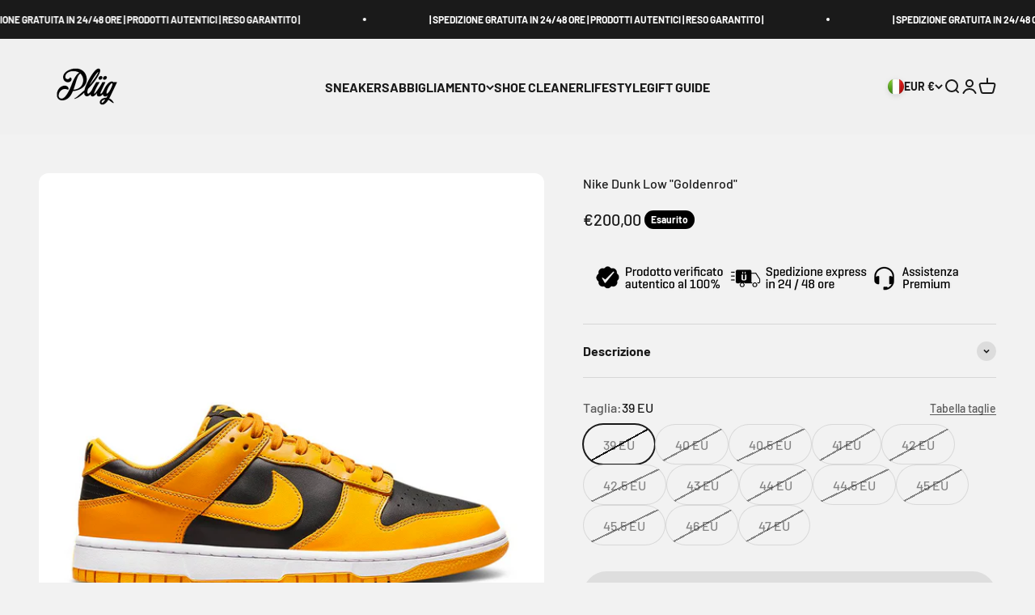

--- FILE ---
content_type: text/html; charset=utf-8
request_url: https://plug-shop.com/products/nike-dunk-low-goldenrod
body_size: 31629
content:
<!doctype html>

<html class="no-js" lang="it" dir="ltr">
  <head>
<!-- Google Tag Manager -->
<script>(function(w,d,s,l,i){w[l]=w[l]||[];w[l].push({'gtm.start':
new Date().getTime(),event:'gtm.js'});var f=d.getElementsByTagName(s)[0],
j=d.createElement(s),dl=l!='dataLayer'?'&l='+l:'';j.async=true;j.src=
'https://www.googletagmanager.com/gtm.js?id='+i+dl;f.parentNode.insertBefore(j,f);
})(window,document,'script','dataLayer','GTM-P39F34L');</script>
<!-- End Google Tag Manager -->
    <meta charset="utf-8">
    <meta name="viewport" content="width=device-width, initial-scale=1.0, height=device-height, minimum-scale=1.0, maximum-scale=1.0">
    <meta name="theme-color" content="#f0f0f0">

    <title>Nike Dunk Low &quot;Goldenrod&quot; | DD1391 004 | Plug-Shop</title><meta name="description" content="Discover and buy Nike Dunk Low &quot;Goldenrod&quot;. Keep up with the launches and drops of the new sneakers."><link rel="canonical" href="https://plug-shop.com/products/nike-dunk-low-goldenrod"><link rel="shortcut icon" href="//plug-shop.com/cdn/shop/files/unnamed_32x32_ec62d765-1980-4fc0-b6da-7a3472e323e1.png?v=1632993162&width=96">
      <link rel="apple-touch-icon" href="//plug-shop.com/cdn/shop/files/unnamed_32x32_ec62d765-1980-4fc0-b6da-7a3472e323e1.png?v=1632993162&width=180"><link rel="preconnect" href="https://cdn.shopify.com">
    <link rel="preconnect" href="https://fonts.shopifycdn.com" crossorigin>
    <link rel="dns-prefetch" href="https://productreviews.shopifycdn.com"><link rel="modulepreload" href="//plug-shop.com/cdn/shop/t/16/assets/vendor.min.js?v=161072099565793977701680288529" as="script">
    <link rel="modulepreload" href="//plug-shop.com/cdn/shop/t/16/assets/theme.js?v=40928005440939034711696079950" as="script">
    <link rel="modulepreload" href="//plug-shop.com/cdn/shop/t/16/assets/sections.js?v=133526792372242163641696318593" as="script"><link rel="preload" href="//plug-shop.com/cdn/fonts/barlow/barlow_n7.691d1d11f150e857dcbc1c10ef03d825bc378d81.woff2" as="font" type="font/woff2" crossorigin><link rel="preload" href="//plug-shop.com/cdn/fonts/barlow/barlow_n5.a193a1990790eba0cc5cca569d23799830e90f07.woff2" as="font" type="font/woff2" crossorigin><meta property="og:type" content="product">
  <meta property="og:title" content="Nike Dunk Low &quot;Goldenrod&quot;">
  <meta property="product:price:amount" content="200,00">
  <meta property="product:price:currency" content="EUR"><meta property="og:image" content="http://plug-shop.com/cdn/shop/products/1_87d3cfe3-f578-468c-b04c-9c908ad2023d.png?v=1634133853&width=2048">
  <meta property="og:image:secure_url" content="https://plug-shop.com/cdn/shop/products/1_87d3cfe3-f578-468c-b04c-9c908ad2023d.png?v=1634133853&width=2048">
  <meta property="og:image:width" content="1000">
  <meta property="og:image:height" content="1000"><meta property="og:description" content="Discover and buy Nike Dunk Low &quot;Goldenrod&quot;. Keep up with the launches and drops of the new sneakers."><meta property="og:url" content="https://plug-shop.com/products/nike-dunk-low-goldenrod">
<meta property="og:site_name" content="PLUG SHOP"><meta name="twitter:card" content="summary"><meta name="twitter:title" content="Nike Dunk Low &quot;Goldenrod&quot;">
  <meta name="twitter:description" content="Colorazione resa celebre nel primo lancio di Dunk High nel 1985 per l&#39;università dell&#39;Iowa. Nel 2021, Nike, la ripropone nella versione Low.
Colorazione: black/varsity maize
Data di rilascio: -
SKU: DD1391 004





Tutti i nostri prodotti sono attentamente controllati in loco da un team di esperti per garantirne integrità ed autenticità, in modo che tu non debba aspettare per ricevere il prodotto da un venditore di terze parti. Il prodotto viene contrassegnato dal nostro BOLLINO APPROVED che ne attesta l&#39;avvenuta verifica.
Il prodotto è IN STOCK e PRONTO PER ESSERE SPEDITO. L&#39;elaborazione, la verifica e la spedizione dell&#39;ordine avvengono in genere in 24/48 H 
"><meta name="twitter:image" content="https://plug-shop.com/cdn/shop/products/1_87d3cfe3-f578-468c-b04c-9c908ad2023d.png?crop=center&height=1200&v=1634133853&width=1200">
  <meta name="twitter:image:alt" content="">
  <script type="application/ld+json">
  {
    "@context": "https://schema.org",
    "@type": "Product",
    "productID": 7332922753187,
    "offers": [{
          "@type": "Offer",
          "name": "39 EU",
          "availability":"https://schema.org/OutOfStock",
          "price": 200.0,
          "priceCurrency": "EUR",
          "priceValidUntil": "2026-01-31","sku": "DD1391004","gtin": "13550243","url": "https://plug-shop.com/products/nike-dunk-low-goldenrod?variant=41676613550243"
        },
{
          "@type": "Offer",
          "name": "40 EU",
          "availability":"https://schema.org/OutOfStock",
          "price": 200.0,
          "priceCurrency": "EUR",
          "priceValidUntil": "2026-01-31","sku": "DD1391004","gtin": "13583011","url": "https://plug-shop.com/products/nike-dunk-low-goldenrod?variant=41676613583011"
        },
{
          "@type": "Offer",
          "name": "40.5 EU",
          "availability":"https://schema.org/OutOfStock",
          "price": 200.0,
          "priceCurrency": "EUR",
          "priceValidUntil": "2026-01-31","sku": "DD1391004","gtin": "13615779","url": "https://plug-shop.com/products/nike-dunk-low-goldenrod?variant=41676613615779"
        },
{
          "@type": "Offer",
          "name": "41 EU",
          "availability":"https://schema.org/OutOfStock",
          "price": 200.0,
          "priceCurrency": "EUR",
          "priceValidUntil": "2026-01-31","sku": "DD1391004","gtin": "13648547","url": "https://plug-shop.com/products/nike-dunk-low-goldenrod?variant=41676613648547"
        },
{
          "@type": "Offer",
          "name": "42 EU",
          "availability":"https://schema.org/OutOfStock",
          "price": 200.0,
          "priceCurrency": "EUR",
          "priceValidUntil": "2026-01-31","sku": "DD1391004","gtin": "13681315","url": "https://plug-shop.com/products/nike-dunk-low-goldenrod?variant=41676613681315"
        },
{
          "@type": "Offer",
          "name": "42.5 EU",
          "availability":"https://schema.org/OutOfStock",
          "price": 200.0,
          "priceCurrency": "EUR",
          "priceValidUntil": "2026-01-31","sku": "DD1391004","gtin": "13714083","url": "https://plug-shop.com/products/nike-dunk-low-goldenrod?variant=41676613714083"
        },
{
          "@type": "Offer",
          "name": "43 EU",
          "availability":"https://schema.org/OutOfStock",
          "price": 200.0,
          "priceCurrency": "EUR",
          "priceValidUntil": "2026-01-31","sku": "DD1391004","gtin": "13779619","url": "https://plug-shop.com/products/nike-dunk-low-goldenrod?variant=41676613779619"
        },
{
          "@type": "Offer",
          "name": "44 EU",
          "availability":"https://schema.org/OutOfStock",
          "price": 200.0,
          "priceCurrency": "EUR",
          "priceValidUntil": "2026-01-31","sku": "DD1391004","gtin": "13812387","url": "https://plug-shop.com/products/nike-dunk-low-goldenrod?variant=41676613812387"
        },
{
          "@type": "Offer",
          "name": "44.5 EU",
          "availability":"https://schema.org/OutOfStock",
          "price": 200.0,
          "priceCurrency": "EUR",
          "priceValidUntil": "2026-01-31","sku": "DD1391004","gtin": "13877923","url": "https://plug-shop.com/products/nike-dunk-low-goldenrod?variant=41676613877923"
        },
{
          "@type": "Offer",
          "name": "45 EU",
          "availability":"https://schema.org/OutOfStock",
          "price": 200.0,
          "priceCurrency": "EUR",
          "priceValidUntil": "2026-01-31","sku": "DD1391004","gtin": "13910691","url": "https://plug-shop.com/products/nike-dunk-low-goldenrod?variant=41676613910691"
        },
{
          "@type": "Offer",
          "name": "45.5 EU",
          "availability":"https://schema.org/OutOfStock",
          "price": 200.0,
          "priceCurrency": "EUR",
          "priceValidUntil": "2026-01-31","sku": "DD1391004","gtin": "13943459","url": "https://plug-shop.com/products/nike-dunk-low-goldenrod?variant=41676613943459"
        },
{
          "@type": "Offer",
          "name": "46 EU",
          "availability":"https://schema.org/OutOfStock",
          "price": 200.0,
          "priceCurrency": "EUR",
          "priceValidUntil": "2026-01-31","sku": "DD1391004","gtin": "13976227","url": "https://plug-shop.com/products/nike-dunk-low-goldenrod?variant=41676613976227"
        },
{
          "@type": "Offer",
          "name": "47 EU",
          "availability":"https://schema.org/OutOfStock",
          "price": 200.0,
          "priceCurrency": "EUR",
          "priceValidUntil": "2026-01-31","sku": "DD1391004","gtin": "14008995","url": "https://plug-shop.com/products/nike-dunk-low-goldenrod?variant=41676614008995"
        }
],"brand": {
      "@type": "Brand",
      "name": "Nike"
    },
    "name": "Nike Dunk Low \"Goldenrod\"",
    "description": "Colorazione resa celebre nel primo lancio di Dunk High nel 1985 per l'università dell'Iowa. Nel 2021, Nike, la ripropone nella versione Low.\nColorazione: black\/varsity maize\nData di rilascio: -\nSKU: DD1391 004\n\n\n\n\n\nTutti i nostri prodotti sono attentamente controllati in loco da un team di esperti per garantirne integrità ed autenticità, in modo che tu non debba aspettare per ricevere il prodotto da un venditore di terze parti. Il prodotto viene contrassegnato dal nostro BOLLINO APPROVED che ne attesta l'avvenuta verifica.\nIl prodotto è IN STOCK e PRONTO PER ESSERE SPEDITO. L'elaborazione, la verifica e la spedizione dell'ordine avvengono in genere in 24\/48 H \n",
    "category": "Sneakers",
    "url": "https://plug-shop.com/products/nike-dunk-low-goldenrod",
    "sku": "DD1391004","gtin": "13550243","weight": {
        "@type": "QuantitativeValue",
        "unitCode": "kg",
        "value": 0.5
      },"image": {
      "@type": "ImageObject",
      "url": "https://plug-shop.com/cdn/shop/products/1_87d3cfe3-f578-468c-b04c-9c908ad2023d.png?v=1634133853&width=1024",
      "image": "https://plug-shop.com/cdn/shop/products/1_87d3cfe3-f578-468c-b04c-9c908ad2023d.png?v=1634133853&width=1024",
      "name": "",
      "width": "1024",
      "height": "1024"
    }
  }
  </script>



  <script type="application/ld+json">
  {
    "@context": "https://schema.org",
    "@type": "BreadcrumbList",
  "itemListElement": [{
      "@type": "ListItem",
      "position": 1,
      "name": "Home",
      "item": "https://plug-shop.com"
    },{
          "@type": "ListItem",
          "position": 2,
          "name": "Nike Dunk Low \"Goldenrod\"",
          "item": "https://plug-shop.com/products/nike-dunk-low-goldenrod"
        }]
  }
  </script>

<style>/* Typography (heading) */
  @font-face {
  font-family: Barlow;
  font-weight: 700;
  font-style: normal;
  font-display: fallback;
  src: url("//plug-shop.com/cdn/fonts/barlow/barlow_n7.691d1d11f150e857dcbc1c10ef03d825bc378d81.woff2") format("woff2"),
       url("//plug-shop.com/cdn/fonts/barlow/barlow_n7.4fdbb1cb7da0e2c2f88492243ffa2b4f91924840.woff") format("woff");
}

@font-face {
  font-family: Barlow;
  font-weight: 700;
  font-style: italic;
  font-display: fallback;
  src: url("//plug-shop.com/cdn/fonts/barlow/barlow_i7.50e19d6cc2ba5146fa437a5a7443c76d5d730103.woff2") format("woff2"),
       url("//plug-shop.com/cdn/fonts/barlow/barlow_i7.47e9f98f1b094d912e6fd631cc3fe93d9f40964f.woff") format("woff");
}

/* Typography (body) */
  @font-face {
  font-family: Barlow;
  font-weight: 500;
  font-style: normal;
  font-display: fallback;
  src: url("//plug-shop.com/cdn/fonts/barlow/barlow_n5.a193a1990790eba0cc5cca569d23799830e90f07.woff2") format("woff2"),
       url("//plug-shop.com/cdn/fonts/barlow/barlow_n5.ae31c82169b1dc0715609b8cc6a610b917808358.woff") format("woff");
}

@font-face {
  font-family: Barlow;
  font-weight: 500;
  font-style: italic;
  font-display: fallback;
  src: url("//plug-shop.com/cdn/fonts/barlow/barlow_i5.714d58286997b65cd479af615cfa9bb0a117a573.woff2") format("woff2"),
       url("//plug-shop.com/cdn/fonts/barlow/barlow_i5.0120f77e6447d3b5df4bbec8ad8c2d029d87fb21.woff") format("woff");
}

@font-face {
  font-family: Barlow;
  font-weight: 700;
  font-style: normal;
  font-display: fallback;
  src: url("//plug-shop.com/cdn/fonts/barlow/barlow_n7.691d1d11f150e857dcbc1c10ef03d825bc378d81.woff2") format("woff2"),
       url("//plug-shop.com/cdn/fonts/barlow/barlow_n7.4fdbb1cb7da0e2c2f88492243ffa2b4f91924840.woff") format("woff");
}

@font-face {
  font-family: Barlow;
  font-weight: 700;
  font-style: italic;
  font-display: fallback;
  src: url("//plug-shop.com/cdn/fonts/barlow/barlow_i7.50e19d6cc2ba5146fa437a5a7443c76d5d730103.woff2") format("woff2"),
       url("//plug-shop.com/cdn/fonts/barlow/barlow_i7.47e9f98f1b094d912e6fd631cc3fe93d9f40964f.woff") format("woff");
}

:root {
    /**
     * ---------------------------------------------------------------------
     * SPACING VARIABLES
     *
     * We are using a spacing inspired from frameworks like Tailwind CSS.
     * ---------------------------------------------------------------------
     */
    --spacing-0-5: 0.125rem; /* 2px */
    --spacing-1: 0.25rem; /* 4px */
    --spacing-1-5: 0.375rem; /* 6px */
    --spacing-2: 0.5rem; /* 8px */
    --spacing-2-5: 0.625rem; /* 10px */
    --spacing-3: 0.75rem; /* 12px */
    --spacing-3-5: 0.875rem; /* 14px */
    --spacing-4: 1rem; /* 16px */
    --spacing-4-5: 1.125rem; /* 18px */
    --spacing-5: 1.25rem; /* 20px */
    --spacing-5-5: 1.375rem; /* 22px */
    --spacing-6: 1.5rem; /* 24px */
    --spacing-6-5: 1.625rem; /* 26px */
    --spacing-7: 1.75rem; /* 28px */
    --spacing-7-5: 1.875rem; /* 30px */
    --spacing-8: 2rem; /* 32px */
    --spacing-8-5: 2.125rem; /* 34px */
    --spacing-9: 2.25rem; /* 36px */
    --spacing-9-5: 2.375rem; /* 38px */
    --spacing-10: 2.5rem; /* 40px */
    --spacing-11: 2.75rem; /* 44px */
    --spacing-12: 3rem; /* 48px */
    --spacing-14: 3.5rem; /* 56px */
    --spacing-16: 4rem; /* 64px */
    --spacing-18: 4.5rem; /* 72px */
    --spacing-20: 5rem; /* 80px */
    --spacing-24: 6rem; /* 96px */
    --spacing-28: 7rem; /* 112px */
    --spacing-32: 8rem; /* 128px */
    --spacing-36: 9rem; /* 144px */
    --spacing-40: 10rem; /* 160px */
    --spacing-44: 11rem; /* 176px */
    --spacing-48: 12rem; /* 192px */
    --spacing-52: 13rem; /* 208px */
    --spacing-56: 14rem; /* 224px */
    --spacing-60: 15rem; /* 240px */
    --spacing-64: 16rem; /* 256px */
    --spacing-72: 18rem; /* 288px */
    --spacing-80: 20rem; /* 320px */
    --spacing-96: 24rem; /* 384px */

    /* Container */
    --container-max-width: 1600px;
    --container-narrow-max-width: 1350px;
    --container-gutter: var(--spacing-5);
    --section-outer-spacing-block: var(--spacing-12);
    --section-inner-max-spacing-block: var(--spacing-10);
    --section-inner-spacing-inline: var(--container-gutter);
    --section-stack-spacing-block: var(--spacing-8);

    /* Grid gutter */
    --grid-gutter: var(--spacing-5);

    /* Product list settings */
    --product-list-row-gap: var(--spacing-8);
    --product-list-column-gap: var(--grid-gutter);

    /* Form settings */
    --input-gap: var(--spacing-2);
    --input-height: 2.625rem;
    --input-padding-inline: var(--spacing-4);

    /* Other sizes */
    --sticky-area-height: calc(var(--sticky-announcement-bar-enabled, 0) * var(--announcement-bar-height, 0px) + var(--sticky-header-enabled, 0) * var(--header-height, 0px));

    /* RTL support */
    --transform-logical-flip: 1;
    --transform-origin-start: left;
    --transform-origin-end: right;

    /**
     * ---------------------------------------------------------------------
     * TYPOGRAPHY
     * ---------------------------------------------------------------------
     */

    /* Font properties */
    --heading-font-family: Barlow, sans-serif;
    --heading-font-weight: 700;
    --heading-font-style: normal;
    --heading-text-transform: normal;
    --heading-letter-spacing: -0.02em;
    --text-font-family: Barlow, sans-serif;
    --text-font-weight: 500;
    --text-font-style: normal;
    --text-letter-spacing: 0.0em;

    /* Font sizes */
    --text-h0: 3rem;
    --text-h1: 2.5rem;
    --text-h2: 2rem;
    --text-h3: 1.5rem;
    --text-h4: 1.375rem;
    --text-h5: 1.125rem;
    --text-h6: 1rem;
    --text-xs: 0.6875rem;
    --text-sm: 0.75rem;
    --text-base: 0.875rem;
    --text-lg: 1.125rem;

    /**
     * ---------------------------------------------------------------------
     * COLORS
     * ---------------------------------------------------------------------
     */

    /* Color settings */--accent: 26 26 26;
    --text-primary: 26 26 26;
    --background-primary: 242 242 242;
    --dialog-background: 255 255 255;
    --border-color: var(--text-color, var(--text-primary)) / 0.12;

    /* Button colors */
    --button-background-primary: 26 26 26;
    --button-text-primary: 255 255 255;
    --button-background-secondary: 0 163 65;
    --button-text-secondary: 26 26 26;

    /* Status colors */
    --success-background: 224 244 232;
    --success-text: 0 163 65;
    --warning-background: 255 246 233;
    --warning-text: 255 183 74;
    --error-background: 254 231 231;
    --error-text: 248 58 58;

    /* Product colors */
    --on-sale-text: 248 58 58;
    --on-sale-badge-background: 248 58 58;
    --on-sale-badge-text: 255 255 255;
    --sold-out-badge-background: 0 0 0;
    --sold-out-badge-text: 255 255 255;
    --primary-badge-background: 128 60 238;
    --primary-badge-text: 255 255 255;
    --star-color: 255 183 74;
    --product-card-background: 255 255 255;
    --product-card-text: 26 26 26;

    /* Header colors */
    --header-background: 240 240 240;
    --header-text: 26 26 26;

    /* Footer colors */
    --footer-background: 255 255 255;
    --footer-text: 26 26 26;

    /* Rounded variables (used for border radius) */
    --rounded-xs: 0.25rem;
    --rounded-sm: 0.375rem;
    --rounded: 0.75rem;
    --rounded-lg: 1.5rem;
    --rounded-full: 9999px;

    --rounded-button: 3.75rem;
    --rounded-input: 0.5rem;

    /* Box shadow */
    --shadow-sm: 0 2px 8px rgb(var(--text-primary) / 0.1);
    --shadow: 0 5px 15px rgb(var(--text-primary) / 0.1);
    --shadow-md: 0 5px 30px rgb(var(--text-primary) / 0.1);
    --shadow-block: 0px 18px 50px rgb(var(--text-primary) / 0.1);

    /**
     * ---------------------------------------------------------------------
     * OTHER
     * ---------------------------------------------------------------------
     */

    --cursor-close-svg-url: url(//plug-shop.com/cdn/shop/t/16/assets/cursor-close.svg?v=147174565022153725511680288547);
    --cursor-zoom-in-svg-url: url(//plug-shop.com/cdn/shop/t/16/assets/cursor-zoom-in.svg?v=154953035094101115921680288547);
    --cursor-zoom-out-svg-url: url(//plug-shop.com/cdn/shop/t/16/assets/cursor-zoom-out.svg?v=16155520337305705181680288547);
    --checkmark-svg-url: url(//plug-shop.com/cdn/shop/t/16/assets/checkmark.svg?v=77552481021870063511680288547);
  }

  [dir="rtl"]:root {
    /* RTL support */
    --transform-logical-flip: -1;
    --transform-origin-start: right;
    --transform-origin-end: left;
  }

  @media screen and (min-width: 700px) {
    :root {
      /* Typography (font size) */
      --text-h0: 4rem;
      --text-h1: 3rem;
      --text-h2: 2.5rem;
      --text-h3: 2rem;
      --text-h4: 1.625rem;
      --text-h5: 1.25rem;
      --text-h6: 1.125rem;

      --text-xs: 0.75rem;
      --text-sm: 0.875rem;
      --text-base: 1.0rem;
      --text-lg: 1.25rem;

      /* Spacing */
      --container-gutter: 2rem;
      --section-outer-spacing-block: var(--spacing-16);
      --section-inner-max-spacing-block: var(--spacing-12);
      --section-inner-spacing-inline: var(--spacing-12);
      --section-stack-spacing-block: var(--spacing-12);

      /* Grid gutter */
      --grid-gutter: var(--spacing-6);

      /* Product list settings */
      --product-list-row-gap: var(--spacing-12);

      /* Form settings */
      --input-gap: 1rem;
      --input-height: 3.125rem;
      --input-padding-inline: var(--spacing-5);
    }
  }

  @media screen and (min-width: 1000px) {
    :root {
      /* Spacing settings */
      --container-gutter: var(--spacing-12);
      --section-outer-spacing-block: var(--spacing-18);
      --section-inner-max-spacing-block: var(--spacing-16);
      --section-inner-spacing-inline: var(--spacing-16);
      --section-stack-spacing-block: var(--spacing-12);
    }
  }

  @media screen and (min-width: 1150px) {
    :root {
      /* Spacing settings */
      --container-gutter: var(--spacing-12);
      --section-outer-spacing-block: var(--spacing-20);
      --section-inner-max-spacing-block: var(--spacing-16);
      --section-inner-spacing-inline: var(--spacing-16);
      --section-stack-spacing-block: var(--spacing-12);
    }
  }

  @media screen and (min-width: 1400px) {
    :root {
      /* Typography (font size) */
      --text-h0: 5rem;
      --text-h1: 3.75rem;
      --text-h2: 3rem;
      --text-h3: 2.25rem;
      --text-h4: 2rem;
      --text-h5: 1.5rem;
      --text-h6: 1.25rem;

      --section-outer-spacing-block: var(--spacing-24);
      --section-inner-max-spacing-block: var(--spacing-18);
      --section-inner-spacing-inline: var(--spacing-18);
    }
  }

  @media screen and (min-width: 1600px) {
    :root {
      --section-outer-spacing-block: var(--spacing-24);
      --section-inner-max-spacing-block: var(--spacing-20);
      --section-inner-spacing-inline: var(--spacing-20);
    }
  }

  /**
   * ---------------------------------------------------------------------
   * LIQUID DEPENDANT CSS
   *
   * Our main CSS is Liquid free, but some very specific features depend on
   * theme settings, so we have them here
   * ---------------------------------------------------------------------
   */@media screen and (pointer: fine) {
        .button:not([disabled]):hover, .btn:not([disabled]):hover, .shopify-payment-button__button--unbranded:not([disabled]):hover {
          --button-background-opacity: 0.85;
        }

        .button--subdued:not([disabled]):hover {
          --button-background: var(--text-color) / .05 !important;
        }
      }</style><script>
  document.documentElement.classList.replace('no-js', 'js');

  // This allows to expose several variables to the global scope, to be used in scripts
  window.themeVariables = {
    settings: {
      showPageTransition: true,
      headingApparition: "split_fade",
      pageType: "product",
      moneyFormat: "€{{amount_with_comma_separator}}",
      moneyWithCurrencyFormat: "€{{amount_with_comma_separator}} EUR",
      currencyCodeEnabled: false,
      cartType: "page",
      showDiscount: true,
      discountMode: "saving"
    },

    strings: {
      accessibilityClose: "Chiudi",
      accessibilityNext: "Successivo",
      accessibilityPrevious: "Precedente",
      addToCartButton: "Aggiungi al carrello",
      soldOutButton: "Esaurito",
      preOrderButton: "Pre-ordina",
      unavailableButton: "Non disponibile",
      closeGallery: "Chiudi galleria immagini",
      zoomGallery: "Ingrandisci immagine",
      errorGallery: "L\u0026#39;immagine non può essere caricata",
      soldOutBadge: "Esaurito",
      discountBadge: "Risparmia @@",
      sku: "SKU:",
      searchNoResults: "Non sono stati trovati risultati per \u0026quot;{{ terms }}\u0026quot;",
      addOrderNote: "Aggiungi una nota all\u0026#39;ordine",
      editOrderNote: "Modifica nota dell\u0026#39;ordine",
      shippingEstimatorNoResults: "Siamo spiacenti, non spediamo nella tua zona.",
      shippingEstimatorOneResult: "1 opzione spedizione disponibile per il tuo indirizzo:",
      shippingEstimatorMultipleResults: "Multiple opzioni spedizione disponibili per il tuo indirizzo:",
      shippingEstimatorError: "C\u0026#39;è stato un errore nel calcolo delle opzioni spedizione:"
    },

    breakpoints: {
      'sm': 'screen and (min-width: 700px)',
      'md': 'screen and (min-width: 1000px)',
      'lg': 'screen and (min-width: 1150px)',
      'xl': 'screen and (min-width: 1400px)',

      'sm-max': 'screen and (max-width: 699px)',
      'md-max': 'screen and (max-width: 999px)',
      'lg-max': 'screen and (max-width: 1149px)',
      'xl-max': 'screen and (max-width: 1399px)'
    }
  };window.addEventListener('DOMContentLoaded', () => {
      const isReloaded = (window.performance.navigation && window.performance.navigation.type === 1) || window.performance.getEntriesByType('navigation').map((nav) => nav.type).includes('reload');

      if ('animate' in document.documentElement && window.matchMedia('(prefers-reduced-motion: no-preference)').matches && document.referrer.includes(location.host) && !isReloaded) {
        document.body.animate({opacity: [0, 1]}, {duration: 115, fill: 'forwards'});
      }
    });

    window.addEventListener('pageshow', (event) => {
      document.body.classList.remove('page-transition');

      if (event.persisted) {
        document.body.animate({opacity: [0, 1]}, {duration: 0, fill: 'forwards'});
      }
    });// For detecting native share
  document.documentElement.classList.add(`native-share--${navigator.share ? 'enabled' : 'disabled'}`);// We save the product ID in local storage to be eventually used for recently viewed section
    try {
      const recentlyViewedProducts = new Set(JSON.parse(localStorage.getItem('theme:recently-viewed-products') || '[]'));

      recentlyViewedProducts.delete(7332922753187); // Delete first to re-move the product
      recentlyViewedProducts.add(7332922753187);

      localStorage.setItem('theme:recently-viewed-products', JSON.stringify(Array.from(recentlyViewedProducts.values()).reverse()));
    } catch (e) {
      // Safari in private mode does not allow setting item, we silently fail
    }</script><script type="module" src="//plug-shop.com/cdn/shop/t/16/assets/vendor.min.js?v=161072099565793977701680288529"></script>
    <script type="module" src="//plug-shop.com/cdn/shop/t/16/assets/theme.js?v=40928005440939034711696079950"></script>
    <script type="module" src="//plug-shop.com/cdn/shop/t/16/assets/sections.js?v=133526792372242163641696318593"></script>

    <script>window.performance && window.performance.mark && window.performance.mark('shopify.content_for_header.start');</script><meta name="google-site-verification" content="dQ27SDag5sl6WCEdW6dL_guimimRE1jHddoB42c16hg">
<meta id="shopify-digital-wallet" name="shopify-digital-wallet" content="/16413720640/digital_wallets/dialog">
<meta name="shopify-checkout-api-token" content="c24d1d544c6f74fce6cb609bd72795ee">
<meta id="in-context-paypal-metadata" data-shop-id="16413720640" data-venmo-supported="false" data-environment="production" data-locale="it_IT" data-paypal-v4="true" data-currency="EUR">
<link rel="alternate" hreflang="x-default" href="https://plug-shop.com/products/nike-dunk-low-goldenrod">
<link rel="alternate" hreflang="it" href="https://plug-shop.com/products/nike-dunk-low-goldenrod">
<link rel="alternate" hreflang="it-FR" href="https://plug-shop.com/it-fr/products/nike-dunk-low-goldenrod">
<link rel="alternate" type="application/json+oembed" href="https://plug-shop.com/products/nike-dunk-low-goldenrod.oembed">
<script async="async" src="/checkouts/internal/preloads.js?locale=it-IT"></script>
<script id="shopify-features" type="application/json">{"accessToken":"c24d1d544c6f74fce6cb609bd72795ee","betas":["rich-media-storefront-analytics"],"domain":"plug-shop.com","predictiveSearch":true,"shopId":16413720640,"locale":"it"}</script>
<script>var Shopify = Shopify || {};
Shopify.shop = "plugshop-it.myshopify.com";
Shopify.locale = "it";
Shopify.currency = {"active":"EUR","rate":"1.0"};
Shopify.country = "IT";
Shopify.theme = {"name":"Copia aggiornata di Copia aggiornata di Impact","id":146852118875,"schema_name":"Impact","schema_version":"4.0.2","theme_store_id":1190,"role":"main"};
Shopify.theme.handle = "null";
Shopify.theme.style = {"id":null,"handle":null};
Shopify.cdnHost = "plug-shop.com/cdn";
Shopify.routes = Shopify.routes || {};
Shopify.routes.root = "/";</script>
<script type="module">!function(o){(o.Shopify=o.Shopify||{}).modules=!0}(window);</script>
<script>!function(o){function n(){var o=[];function n(){o.push(Array.prototype.slice.apply(arguments))}return n.q=o,n}var t=o.Shopify=o.Shopify||{};t.loadFeatures=n(),t.autoloadFeatures=n()}(window);</script>
<script id="shop-js-analytics" type="application/json">{"pageType":"product"}</script>
<script defer="defer" async type="module" src="//plug-shop.com/cdn/shopifycloud/shop-js/modules/v2/client.init-shop-cart-sync_DXGljDCh.it.esm.js"></script>
<script defer="defer" async type="module" src="//plug-shop.com/cdn/shopifycloud/shop-js/modules/v2/chunk.common_Dby6QE3M.esm.js"></script>
<script type="module">
  await import("//plug-shop.com/cdn/shopifycloud/shop-js/modules/v2/client.init-shop-cart-sync_DXGljDCh.it.esm.js");
await import("//plug-shop.com/cdn/shopifycloud/shop-js/modules/v2/chunk.common_Dby6QE3M.esm.js");

  window.Shopify.SignInWithShop?.initShopCartSync?.({"fedCMEnabled":true,"windoidEnabled":true});

</script>
<script>(function() {
  var isLoaded = false;
  function asyncLoad() {
    if (isLoaded) return;
    isLoaded = true;
    var urls = ["https:\/\/cdn.weglot.com\/weglot_script_tag.js?shop=plugshop-it.myshopify.com","https:\/\/cdn.jsdelivr.net\/gh\/apphq\/slidecart-dist@master\/slidecarthq-forward.js?4\u0026shop=plugshop-it.myshopify.com","https:\/\/cdn.shopify.com\/s\/files\/1\/0683\/1371\/0892\/files\/splmn-shopify-prod-August-31.min.js?v=1693985059\u0026shop=plugshop-it.myshopify.com","https:\/\/js.smile.io\/v1\/smile-shopify.js?shop=plugshop-it.myshopify.com","https:\/\/ecommplugins-scripts.trustpilot.com\/v2.1\/js\/header.min.js?settings=eyJrZXkiOiIwVkVDWlcwTFFnVEZHN05nIn0=\u0026v=2.5\u0026shop=plugshop-it.myshopify.com","https:\/\/ecommplugins-trustboxsettings.trustpilot.com\/plugshop-it.myshopify.com.js?settings=1681830542591\u0026shop=plugshop-it.myshopify.com","https:\/\/s3.eu-west-1.amazonaws.com\/production-klarna-il-shopify-osm\/a6c5e37d3b587ca7438f15aa90b429b47085a035\/plugshop-it.myshopify.com-1708619234984.js?shop=plugshop-it.myshopify.com"];
    for (var i = 0; i < urls.length; i++) {
      var s = document.createElement('script');
      s.type = 'text/javascript';
      s.async = true;
      s.src = urls[i];
      var x = document.getElementsByTagName('script')[0];
      x.parentNode.insertBefore(s, x);
    }
  };
  if(window.attachEvent) {
    window.attachEvent('onload', asyncLoad);
  } else {
    window.addEventListener('load', asyncLoad, false);
  }
})();</script>
<script id="__st">var __st={"a":16413720640,"offset":3600,"reqid":"9b26da54-b2eb-4100-b40f-93e1021a398f-1769009379","pageurl":"plug-shop.com\/products\/nike-dunk-low-goldenrod","u":"ace1c013459e","p":"product","rtyp":"product","rid":7332922753187};</script>
<script>window.ShopifyPaypalV4VisibilityTracking = true;</script>
<script id="captcha-bootstrap">!function(){'use strict';const t='contact',e='account',n='new_comment',o=[[t,t],['blogs',n],['comments',n],[t,'customer']],c=[[e,'customer_login'],[e,'guest_login'],[e,'recover_customer_password'],[e,'create_customer']],r=t=>t.map((([t,e])=>`form[action*='/${t}']:not([data-nocaptcha='true']) input[name='form_type'][value='${e}']`)).join(','),a=t=>()=>t?[...document.querySelectorAll(t)].map((t=>t.form)):[];function s(){const t=[...o],e=r(t);return a(e)}const i='password',u='form_key',d=['recaptcha-v3-token','g-recaptcha-response','h-captcha-response',i],f=()=>{try{return window.sessionStorage}catch{return}},m='__shopify_v',_=t=>t.elements[u];function p(t,e,n=!1){try{const o=window.sessionStorage,c=JSON.parse(o.getItem(e)),{data:r}=function(t){const{data:e,action:n}=t;return t[m]||n?{data:e,action:n}:{data:t,action:n}}(c);for(const[e,n]of Object.entries(r))t.elements[e]&&(t.elements[e].value=n);n&&o.removeItem(e)}catch(o){console.error('form repopulation failed',{error:o})}}const l='form_type',E='cptcha';function T(t){t.dataset[E]=!0}const w=window,h=w.document,L='Shopify',v='ce_forms',y='captcha';let A=!1;((t,e)=>{const n=(g='f06e6c50-85a8-45c8-87d0-21a2b65856fe',I='https://cdn.shopify.com/shopifycloud/storefront-forms-hcaptcha/ce_storefront_forms_captcha_hcaptcha.v1.5.2.iife.js',D={infoText:'Protetto da hCaptcha',privacyText:'Privacy',termsText:'Termini'},(t,e,n)=>{const o=w[L][v],c=o.bindForm;if(c)return c(t,g,e,D).then(n);var r;o.q.push([[t,g,e,D],n]),r=I,A||(h.body.append(Object.assign(h.createElement('script'),{id:'captcha-provider',async:!0,src:r})),A=!0)});var g,I,D;w[L]=w[L]||{},w[L][v]=w[L][v]||{},w[L][v].q=[],w[L][y]=w[L][y]||{},w[L][y].protect=function(t,e){n(t,void 0,e),T(t)},Object.freeze(w[L][y]),function(t,e,n,w,h,L){const[v,y,A,g]=function(t,e,n){const i=e?o:[],u=t?c:[],d=[...i,...u],f=r(d),m=r(i),_=r(d.filter((([t,e])=>n.includes(e))));return[a(f),a(m),a(_),s()]}(w,h,L),I=t=>{const e=t.target;return e instanceof HTMLFormElement?e:e&&e.form},D=t=>v().includes(t);t.addEventListener('submit',(t=>{const e=I(t);if(!e)return;const n=D(e)&&!e.dataset.hcaptchaBound&&!e.dataset.recaptchaBound,o=_(e),c=g().includes(e)&&(!o||!o.value);(n||c)&&t.preventDefault(),c&&!n&&(function(t){try{if(!f())return;!function(t){const e=f();if(!e)return;const n=_(t);if(!n)return;const o=n.value;o&&e.removeItem(o)}(t);const e=Array.from(Array(32),(()=>Math.random().toString(36)[2])).join('');!function(t,e){_(t)||t.append(Object.assign(document.createElement('input'),{type:'hidden',name:u})),t.elements[u].value=e}(t,e),function(t,e){const n=f();if(!n)return;const o=[...t.querySelectorAll(`input[type='${i}']`)].map((({name:t})=>t)),c=[...d,...o],r={};for(const[a,s]of new FormData(t).entries())c.includes(a)||(r[a]=s);n.setItem(e,JSON.stringify({[m]:1,action:t.action,data:r}))}(t,e)}catch(e){console.error('failed to persist form',e)}}(e),e.submit())}));const S=(t,e)=>{t&&!t.dataset[E]&&(n(t,e.some((e=>e===t))),T(t))};for(const o of['focusin','change'])t.addEventListener(o,(t=>{const e=I(t);D(e)&&S(e,y())}));const B=e.get('form_key'),M=e.get(l),P=B&&M;t.addEventListener('DOMContentLoaded',(()=>{const t=y();if(P)for(const e of t)e.elements[l].value===M&&p(e,B);[...new Set([...A(),...v().filter((t=>'true'===t.dataset.shopifyCaptcha))])].forEach((e=>S(e,t)))}))}(h,new URLSearchParams(w.location.search),n,t,e,['guest_login'])})(!0,!0)}();</script>
<script integrity="sha256-4kQ18oKyAcykRKYeNunJcIwy7WH5gtpwJnB7kiuLZ1E=" data-source-attribution="shopify.loadfeatures" defer="defer" src="//plug-shop.com/cdn/shopifycloud/storefront/assets/storefront/load_feature-a0a9edcb.js" crossorigin="anonymous"></script>
<script data-source-attribution="shopify.dynamic_checkout.dynamic.init">var Shopify=Shopify||{};Shopify.PaymentButton=Shopify.PaymentButton||{isStorefrontPortableWallets:!0,init:function(){window.Shopify.PaymentButton.init=function(){};var t=document.createElement("script");t.src="https://plug-shop.com/cdn/shopifycloud/portable-wallets/latest/portable-wallets.it.js",t.type="module",document.head.appendChild(t)}};
</script>
<script data-source-attribution="shopify.dynamic_checkout.buyer_consent">
  function portableWalletsHideBuyerConsent(e){var t=document.getElementById("shopify-buyer-consent"),n=document.getElementById("shopify-subscription-policy-button");t&&n&&(t.classList.add("hidden"),t.setAttribute("aria-hidden","true"),n.removeEventListener("click",e))}function portableWalletsShowBuyerConsent(e){var t=document.getElementById("shopify-buyer-consent"),n=document.getElementById("shopify-subscription-policy-button");t&&n&&(t.classList.remove("hidden"),t.removeAttribute("aria-hidden"),n.addEventListener("click",e))}window.Shopify?.PaymentButton&&(window.Shopify.PaymentButton.hideBuyerConsent=portableWalletsHideBuyerConsent,window.Shopify.PaymentButton.showBuyerConsent=portableWalletsShowBuyerConsent);
</script>
<script>
  function portableWalletsCleanup(e){e&&e.src&&console.error("Failed to load portable wallets script "+e.src);var t=document.querySelectorAll("shopify-accelerated-checkout .shopify-payment-button__skeleton, shopify-accelerated-checkout-cart .wallet-cart-button__skeleton"),e=document.getElementById("shopify-buyer-consent");for(let e=0;e<t.length;e++)t[e].remove();e&&e.remove()}function portableWalletsNotLoadedAsModule(e){e instanceof ErrorEvent&&"string"==typeof e.message&&e.message.includes("import.meta")&&"string"==typeof e.filename&&e.filename.includes("portable-wallets")&&(window.removeEventListener("error",portableWalletsNotLoadedAsModule),window.Shopify.PaymentButton.failedToLoad=e,"loading"===document.readyState?document.addEventListener("DOMContentLoaded",window.Shopify.PaymentButton.init):window.Shopify.PaymentButton.init())}window.addEventListener("error",portableWalletsNotLoadedAsModule);
</script>

<script type="module" src="https://plug-shop.com/cdn/shopifycloud/portable-wallets/latest/portable-wallets.it.js" onError="portableWalletsCleanup(this)" crossorigin="anonymous"></script>
<script nomodule>
  document.addEventListener("DOMContentLoaded", portableWalletsCleanup);
</script>

<link id="shopify-accelerated-checkout-styles" rel="stylesheet" media="screen" href="https://plug-shop.com/cdn/shopifycloud/portable-wallets/latest/accelerated-checkout-backwards-compat.css" crossorigin="anonymous">
<style id="shopify-accelerated-checkout-cart">
        #shopify-buyer-consent {
  margin-top: 1em;
  display: inline-block;
  width: 100%;
}

#shopify-buyer-consent.hidden {
  display: none;
}

#shopify-subscription-policy-button {
  background: none;
  border: none;
  padding: 0;
  text-decoration: underline;
  font-size: inherit;
  cursor: pointer;
}

#shopify-subscription-policy-button::before {
  box-shadow: none;
}

      </style>

<script>window.performance && window.performance.mark && window.performance.mark('shopify.content_for_header.end');</script>
<link href="//plug-shop.com/cdn/shop/t/16/assets/theme.css?v=95031530626871475341699975448" rel="stylesheet" type="text/css" media="all" /><!-- BEGIN app block: shopify://apps/klaviyo-email-marketing-sms/blocks/klaviyo-onsite-embed/2632fe16-c075-4321-a88b-50b567f42507 -->












  <script async src="https://static.klaviyo.com/onsite/js/Wx9Qqs/klaviyo.js?company_id=Wx9Qqs"></script>
  <script>!function(){if(!window.klaviyo){window._klOnsite=window._klOnsite||[];try{window.klaviyo=new Proxy({},{get:function(n,i){return"push"===i?function(){var n;(n=window._klOnsite).push.apply(n,arguments)}:function(){for(var n=arguments.length,o=new Array(n),w=0;w<n;w++)o[w]=arguments[w];var t="function"==typeof o[o.length-1]?o.pop():void 0,e=new Promise((function(n){window._klOnsite.push([i].concat(o,[function(i){t&&t(i),n(i)}]))}));return e}}})}catch(n){window.klaviyo=window.klaviyo||[],window.klaviyo.push=function(){var n;(n=window._klOnsite).push.apply(n,arguments)}}}}();</script>

  
    <script id="viewed_product">
      if (item == null) {
        var _learnq = _learnq || [];

        var MetafieldReviews = null
        var MetafieldYotpoRating = null
        var MetafieldYotpoCount = null
        var MetafieldLooxRating = null
        var MetafieldLooxCount = null
        var okendoProduct = null
        var okendoProductReviewCount = null
        var okendoProductReviewAverageValue = null
        try {
          // The following fields are used for Customer Hub recently viewed in order to add reviews.
          // This information is not part of __kla_viewed. Instead, it is part of __kla_viewed_reviewed_items
          MetafieldReviews = {};
          MetafieldYotpoRating = null
          MetafieldYotpoCount = null
          MetafieldLooxRating = null
          MetafieldLooxCount = null

          okendoProduct = null
          // If the okendo metafield is not legacy, it will error, which then requires the new json formatted data
          if (okendoProduct && 'error' in okendoProduct) {
            okendoProduct = null
          }
          okendoProductReviewCount = okendoProduct ? okendoProduct.reviewCount : null
          okendoProductReviewAverageValue = okendoProduct ? okendoProduct.reviewAverageValue : null
        } catch (error) {
          console.error('Error in Klaviyo onsite reviews tracking:', error);
        }

        var item = {
          Name: "Nike Dunk Low \"Goldenrod\"",
          ProductID: 7332922753187,
          Categories: ["BLACKFRIDAY","Home page","Our selection"],
          ImageURL: "https://plug-shop.com/cdn/shop/products/1_87d3cfe3-f578-468c-b04c-9c908ad2023d_grande.png?v=1634133853",
          URL: "https://plug-shop.com/products/nike-dunk-low-goldenrod",
          Brand: "Nike",
          Price: "€200,00",
          Value: "200,00",
          CompareAtPrice: "€0,00"
        };
        _learnq.push(['track', 'Viewed Product', item]);
        _learnq.push(['trackViewedItem', {
          Title: item.Name,
          ItemId: item.ProductID,
          Categories: item.Categories,
          ImageUrl: item.ImageURL,
          Url: item.URL,
          Metadata: {
            Brand: item.Brand,
            Price: item.Price,
            Value: item.Value,
            CompareAtPrice: item.CompareAtPrice
          },
          metafields:{
            reviews: MetafieldReviews,
            yotpo:{
              rating: MetafieldYotpoRating,
              count: MetafieldYotpoCount,
            },
            loox:{
              rating: MetafieldLooxRating,
              count: MetafieldLooxCount,
            },
            okendo: {
              rating: okendoProductReviewAverageValue,
              count: okendoProductReviewCount,
            }
          }
        }]);
      }
    </script>
  




  <script>
    window.klaviyoReviewsProductDesignMode = false
  </script>







<!-- END app block --><!-- BEGIN app block: shopify://apps/dc-order-limits/blocks/preorder-app-embed/31798c03-8451-4b34-b6bd-53a41ce1a967 --><script id="dash-preorder-data">
  window.DashPreorders = {
    productVariants: {
      <!-- BEGIN app snippet: product-preorder-json -->
  
  41676613550243 : {
    id: 41676613550243,
    title: '39 EU',
    inventoryQuantity: 0,
    inventoryPolicy: 'deny',
    sellingPlans: [],
    
      preorderActive: false,
      shippingDate: null,
      shippingDateFormatted: null,
      preorderLimit: null,
      preorderType: null
    
  },

  
  41676613583011 : {
    id: 41676613583011,
    title: '40 EU',
    inventoryQuantity: 0,
    inventoryPolicy: 'deny',
    sellingPlans: [],
    
      preorderActive: false,
      shippingDate: null,
      shippingDateFormatted: null,
      preorderLimit: null,
      preorderType: null
    
  },

  
  41676613615779 : {
    id: 41676613615779,
    title: '40.5 EU',
    inventoryQuantity: 0,
    inventoryPolicy: 'deny',
    sellingPlans: [],
    
      preorderActive: false,
      shippingDate: null,
      shippingDateFormatted: null,
      preorderLimit: null,
      preorderType: null
    
  },

  
  41676613648547 : {
    id: 41676613648547,
    title: '41 EU',
    inventoryQuantity: 0,
    inventoryPolicy: 'deny',
    sellingPlans: [],
    
      preorderActive: false,
      shippingDate: null,
      shippingDateFormatted: null,
      preorderLimit: null,
      preorderType: null
    
  },

  
  41676613681315 : {
    id: 41676613681315,
    title: '42 EU',
    inventoryQuantity: 0,
    inventoryPolicy: 'deny',
    sellingPlans: [],
    
      preorderActive: false,
      shippingDate: null,
      shippingDateFormatted: null,
      preorderLimit: null,
      preorderType: null
    
  },

  
  41676613714083 : {
    id: 41676613714083,
    title: '42.5 EU',
    inventoryQuantity: 0,
    inventoryPolicy: 'deny',
    sellingPlans: [],
    
      preorderActive: false,
      shippingDate: null,
      shippingDateFormatted: null,
      preorderLimit: null,
      preorderType: null
    
  },

  
  41676613779619 : {
    id: 41676613779619,
    title: '43 EU',
    inventoryQuantity: 0,
    inventoryPolicy: 'deny',
    sellingPlans: [],
    
      preorderActive: false,
      shippingDate: null,
      shippingDateFormatted: null,
      preorderLimit: null,
      preorderType: null
    
  },

  
  41676613812387 : {
    id: 41676613812387,
    title: '44 EU',
    inventoryQuantity: 0,
    inventoryPolicy: 'deny',
    sellingPlans: [],
    
      preorderActive: false,
      shippingDate: null,
      shippingDateFormatted: null,
      preorderLimit: null,
      preorderType: null
    
  },

  
  41676613877923 : {
    id: 41676613877923,
    title: '44.5 EU',
    inventoryQuantity: 0,
    inventoryPolicy: 'deny',
    sellingPlans: [],
    
      preorderActive: false,
      shippingDate: null,
      shippingDateFormatted: null,
      preorderLimit: null,
      preorderType: null
    
  },

  
  41676613910691 : {
    id: 41676613910691,
    title: '45 EU',
    inventoryQuantity: 0,
    inventoryPolicy: 'deny',
    sellingPlans: [],
    
      preorderActive: false,
      shippingDate: null,
      shippingDateFormatted: null,
      preorderLimit: null,
      preorderType: null
    
  },

  
  41676613943459 : {
    id: 41676613943459,
    title: '45.5 EU',
    inventoryQuantity: 0,
    inventoryPolicy: 'deny',
    sellingPlans: [],
    
      preorderActive: false,
      shippingDate: null,
      shippingDateFormatted: null,
      preorderLimit: null,
      preorderType: null
    
  },

  
  41676613976227 : {
    id: 41676613976227,
    title: '46 EU',
    inventoryQuantity: 0,
    inventoryPolicy: 'deny',
    sellingPlans: [],
    
      preorderActive: false,
      shippingDate: null,
      shippingDateFormatted: null,
      preorderLimit: null,
      preorderType: null
    
  },

  
  41676614008995 : {
    id: 41676614008995,
    title: '47 EU',
    inventoryQuantity: 0,
    inventoryPolicy: 'deny',
    sellingPlans: [],
    
      preorderActive: false,
      shippingDate: null,
      shippingDateFormatted: null,
      preorderLimit: null,
      preorderType: null
    
  },

<!-- END app snippet -->
    },
    settings: {
      buttonText: 'Pre-ordine',
      buttonTextNow: 'Pre-ordina ora',
      buttonTextEnded: 'Pre-ordine terminato',
      buttonTextBuyWith: 'Pre-ordina con',
      shippingPolicyText: 'Spedizione prevista il {ship_date}',
      shippingDateFormat: '%e %B %Y',
      shippingPolicyColour: '#333333',
      lineItemPropProductTypeKey: 'Product type',
      lineItemPropProductTypeValue: 'Preorder',
      lineItemPropShipByText: 'Ships by',
      productFormSelector: 'form[action*=\'cart/Add\' i]'
    }
  };
</script>


<!-- END app block --><script src="https://cdn.shopify.com/extensions/6da6ffdd-cf2b-4a18-80e5-578ff81399ca/klarna-on-site-messaging-33/assets/index.js" type="text/javascript" defer="defer"></script>
<script src="https://cdn.shopify.com/extensions/019b72eb-c043-7f9c-929c-f80ee4242e18/theme-app-ext-10/assets/superlemon-loader.js" type="text/javascript" defer="defer"></script>
<link href="https://cdn.shopify.com/extensions/019b72eb-c043-7f9c-929c-f80ee4242e18/theme-app-ext-10/assets/superlemon.css" rel="stylesheet" type="text/css" media="all">
<script src="https://cdn.shopify.com/extensions/019baeaa-f812-7816-be54-1b85ea132aff/dash-checkout-57/assets/preorder.min.js" type="text/javascript" defer="defer"></script>
<link href="https://monorail-edge.shopifysvc.com" rel="dns-prefetch">
<script>(function(){if ("sendBeacon" in navigator && "performance" in window) {try {var session_token_from_headers = performance.getEntriesByType('navigation')[0].serverTiming.find(x => x.name == '_s').description;} catch {var session_token_from_headers = undefined;}var session_cookie_matches = document.cookie.match(/_shopify_s=([^;]*)/);var session_token_from_cookie = session_cookie_matches && session_cookie_matches.length === 2 ? session_cookie_matches[1] : "";var session_token = session_token_from_headers || session_token_from_cookie || "";function handle_abandonment_event(e) {var entries = performance.getEntries().filter(function(entry) {return /monorail-edge.shopifysvc.com/.test(entry.name);});if (!window.abandonment_tracked && entries.length === 0) {window.abandonment_tracked = true;var currentMs = Date.now();var navigation_start = performance.timing.navigationStart;var payload = {shop_id: 16413720640,url: window.location.href,navigation_start,duration: currentMs - navigation_start,session_token,page_type: "product"};window.navigator.sendBeacon("https://monorail-edge.shopifysvc.com/v1/produce", JSON.stringify({schema_id: "online_store_buyer_site_abandonment/1.1",payload: payload,metadata: {event_created_at_ms: currentMs,event_sent_at_ms: currentMs}}));}}window.addEventListener('pagehide', handle_abandonment_event);}}());</script>
<script id="web-pixels-manager-setup">(function e(e,d,r,n,o){if(void 0===o&&(o={}),!Boolean(null===(a=null===(i=window.Shopify)||void 0===i?void 0:i.analytics)||void 0===a?void 0:a.replayQueue)){var i,a;window.Shopify=window.Shopify||{};var t=window.Shopify;t.analytics=t.analytics||{};var s=t.analytics;s.replayQueue=[],s.publish=function(e,d,r){return s.replayQueue.push([e,d,r]),!0};try{self.performance.mark("wpm:start")}catch(e){}var l=function(){var e={modern:/Edge?\/(1{2}[4-9]|1[2-9]\d|[2-9]\d{2}|\d{4,})\.\d+(\.\d+|)|Firefox\/(1{2}[4-9]|1[2-9]\d|[2-9]\d{2}|\d{4,})\.\d+(\.\d+|)|Chrom(ium|e)\/(9{2}|\d{3,})\.\d+(\.\d+|)|(Maci|X1{2}).+ Version\/(15\.\d+|(1[6-9]|[2-9]\d|\d{3,})\.\d+)([,.]\d+|)( \(\w+\)|)( Mobile\/\w+|) Safari\/|Chrome.+OPR\/(9{2}|\d{3,})\.\d+\.\d+|(CPU[ +]OS|iPhone[ +]OS|CPU[ +]iPhone|CPU IPhone OS|CPU iPad OS)[ +]+(15[._]\d+|(1[6-9]|[2-9]\d|\d{3,})[._]\d+)([._]\d+|)|Android:?[ /-](13[3-9]|1[4-9]\d|[2-9]\d{2}|\d{4,})(\.\d+|)(\.\d+|)|Android.+Firefox\/(13[5-9]|1[4-9]\d|[2-9]\d{2}|\d{4,})\.\d+(\.\d+|)|Android.+Chrom(ium|e)\/(13[3-9]|1[4-9]\d|[2-9]\d{2}|\d{4,})\.\d+(\.\d+|)|SamsungBrowser\/([2-9]\d|\d{3,})\.\d+/,legacy:/Edge?\/(1[6-9]|[2-9]\d|\d{3,})\.\d+(\.\d+|)|Firefox\/(5[4-9]|[6-9]\d|\d{3,})\.\d+(\.\d+|)|Chrom(ium|e)\/(5[1-9]|[6-9]\d|\d{3,})\.\d+(\.\d+|)([\d.]+$|.*Safari\/(?![\d.]+ Edge\/[\d.]+$))|(Maci|X1{2}).+ Version\/(10\.\d+|(1[1-9]|[2-9]\d|\d{3,})\.\d+)([,.]\d+|)( \(\w+\)|)( Mobile\/\w+|) Safari\/|Chrome.+OPR\/(3[89]|[4-9]\d|\d{3,})\.\d+\.\d+|(CPU[ +]OS|iPhone[ +]OS|CPU[ +]iPhone|CPU IPhone OS|CPU iPad OS)[ +]+(10[._]\d+|(1[1-9]|[2-9]\d|\d{3,})[._]\d+)([._]\d+|)|Android:?[ /-](13[3-9]|1[4-9]\d|[2-9]\d{2}|\d{4,})(\.\d+|)(\.\d+|)|Mobile Safari.+OPR\/([89]\d|\d{3,})\.\d+\.\d+|Android.+Firefox\/(13[5-9]|1[4-9]\d|[2-9]\d{2}|\d{4,})\.\d+(\.\d+|)|Android.+Chrom(ium|e)\/(13[3-9]|1[4-9]\d|[2-9]\d{2}|\d{4,})\.\d+(\.\d+|)|Android.+(UC? ?Browser|UCWEB|U3)[ /]?(15\.([5-9]|\d{2,})|(1[6-9]|[2-9]\d|\d{3,})\.\d+)\.\d+|SamsungBrowser\/(5\.\d+|([6-9]|\d{2,})\.\d+)|Android.+MQ{2}Browser\/(14(\.(9|\d{2,})|)|(1[5-9]|[2-9]\d|\d{3,})(\.\d+|))(\.\d+|)|K[Aa][Ii]OS\/(3\.\d+|([4-9]|\d{2,})\.\d+)(\.\d+|)/},d=e.modern,r=e.legacy,n=navigator.userAgent;return n.match(d)?"modern":n.match(r)?"legacy":"unknown"}(),u="modern"===l?"modern":"legacy",c=(null!=n?n:{modern:"",legacy:""})[u],f=function(e){return[e.baseUrl,"/wpm","/b",e.hashVersion,"modern"===e.buildTarget?"m":"l",".js"].join("")}({baseUrl:d,hashVersion:r,buildTarget:u}),m=function(e){var d=e.version,r=e.bundleTarget,n=e.surface,o=e.pageUrl,i=e.monorailEndpoint;return{emit:function(e){var a=e.status,t=e.errorMsg,s=(new Date).getTime(),l=JSON.stringify({metadata:{event_sent_at_ms:s},events:[{schema_id:"web_pixels_manager_load/3.1",payload:{version:d,bundle_target:r,page_url:o,status:a,surface:n,error_msg:t},metadata:{event_created_at_ms:s}}]});if(!i)return console&&console.warn&&console.warn("[Web Pixels Manager] No Monorail endpoint provided, skipping logging."),!1;try{return self.navigator.sendBeacon.bind(self.navigator)(i,l)}catch(e){}var u=new XMLHttpRequest;try{return u.open("POST",i,!0),u.setRequestHeader("Content-Type","text/plain"),u.send(l),!0}catch(e){return console&&console.warn&&console.warn("[Web Pixels Manager] Got an unhandled error while logging to Monorail."),!1}}}}({version:r,bundleTarget:l,surface:e.surface,pageUrl:self.location.href,monorailEndpoint:e.monorailEndpoint});try{o.browserTarget=l,function(e){var d=e.src,r=e.async,n=void 0===r||r,o=e.onload,i=e.onerror,a=e.sri,t=e.scriptDataAttributes,s=void 0===t?{}:t,l=document.createElement("script"),u=document.querySelector("head"),c=document.querySelector("body");if(l.async=n,l.src=d,a&&(l.integrity=a,l.crossOrigin="anonymous"),s)for(var f in s)if(Object.prototype.hasOwnProperty.call(s,f))try{l.dataset[f]=s[f]}catch(e){}if(o&&l.addEventListener("load",o),i&&l.addEventListener("error",i),u)u.appendChild(l);else{if(!c)throw new Error("Did not find a head or body element to append the script");c.appendChild(l)}}({src:f,async:!0,onload:function(){if(!function(){var e,d;return Boolean(null===(d=null===(e=window.Shopify)||void 0===e?void 0:e.analytics)||void 0===d?void 0:d.initialized)}()){var d=window.webPixelsManager.init(e)||void 0;if(d){var r=window.Shopify.analytics;r.replayQueue.forEach((function(e){var r=e[0],n=e[1],o=e[2];d.publishCustomEvent(r,n,o)})),r.replayQueue=[],r.publish=d.publishCustomEvent,r.visitor=d.visitor,r.initialized=!0}}},onerror:function(){return m.emit({status:"failed",errorMsg:"".concat(f," has failed to load")})},sri:function(e){var d=/^sha384-[A-Za-z0-9+/=]+$/;return"string"==typeof e&&d.test(e)}(c)?c:"",scriptDataAttributes:o}),m.emit({status:"loading"})}catch(e){m.emit({status:"failed",errorMsg:(null==e?void 0:e.message)||"Unknown error"})}}})({shopId: 16413720640,storefrontBaseUrl: "https://plug-shop.com",extensionsBaseUrl: "https://extensions.shopifycdn.com/cdn/shopifycloud/web-pixels-manager",monorailEndpoint: "https://monorail-edge.shopifysvc.com/unstable/produce_batch",surface: "storefront-renderer",enabledBetaFlags: ["2dca8a86"],webPixelsConfigList: [{"id":"1186890075","configuration":"{\"config\":\"{\\\"pixel_id\\\":\\\"G-SGKE8J21CT\\\",\\\"target_country\\\":\\\"IT\\\",\\\"gtag_events\\\":[{\\\"type\\\":\\\"search\\\",\\\"action_label\\\":[\\\"G-SGKE8J21CT\\\",\\\"AW-812209967\\\/5q2pCPrs_vcBEK-upYMD\\\"]},{\\\"type\\\":\\\"begin_checkout\\\",\\\"action_label\\\":[\\\"G-SGKE8J21CT\\\",\\\"AW-812209967\\\/dTYvCPfs_vcBEK-upYMD\\\"]},{\\\"type\\\":\\\"view_item\\\",\\\"action_label\\\":[\\\"G-SGKE8J21CT\\\",\\\"AW-812209967\\\/ySRiCPHs_vcBEK-upYMD\\\",\\\"MC-20SSV7CKXQ\\\"]},{\\\"type\\\":\\\"purchase\\\",\\\"action_label\\\":[\\\"G-SGKE8J21CT\\\",\\\"AW-812209967\\\/RVGzCO7s_vcBEK-upYMD\\\",\\\"MC-20SSV7CKXQ\\\"]},{\\\"type\\\":\\\"page_view\\\",\\\"action_label\\\":[\\\"G-SGKE8J21CT\\\",\\\"AW-812209967\\\/zMXfCOvs_vcBEK-upYMD\\\",\\\"MC-20SSV7CKXQ\\\"]},{\\\"type\\\":\\\"add_payment_info\\\",\\\"action_label\\\":[\\\"G-SGKE8J21CT\\\",\\\"AW-812209967\\\/y03nCP3s_vcBEK-upYMD\\\"]},{\\\"type\\\":\\\"add_to_cart\\\",\\\"action_label\\\":[\\\"G-SGKE8J21CT\\\",\\\"AW-812209967\\\/YQkeCPTs_vcBEK-upYMD\\\"]}],\\\"enable_monitoring_mode\\\":false}\"}","eventPayloadVersion":"v1","runtimeContext":"OPEN","scriptVersion":"b2a88bafab3e21179ed38636efcd8a93","type":"APP","apiClientId":1780363,"privacyPurposes":[],"dataSharingAdjustments":{"protectedCustomerApprovalScopes":["read_customer_address","read_customer_email","read_customer_name","read_customer_personal_data","read_customer_phone"]}},{"id":"879296859","configuration":"{\"pixelCode\":\"C7RSD0D0NM9PPK6K81FG\"}","eventPayloadVersion":"v1","runtimeContext":"STRICT","scriptVersion":"22e92c2ad45662f435e4801458fb78cc","type":"APP","apiClientId":4383523,"privacyPurposes":["ANALYTICS","MARKETING","SALE_OF_DATA"],"dataSharingAdjustments":{"protectedCustomerApprovalScopes":["read_customer_address","read_customer_email","read_customer_name","read_customer_personal_data","read_customer_phone"]}},{"id":"507445595","configuration":"{\"pixel_id\":\"201339250628823\",\"pixel_type\":\"facebook_pixel\",\"metaapp_system_user_token\":\"-\"}","eventPayloadVersion":"v1","runtimeContext":"OPEN","scriptVersion":"ca16bc87fe92b6042fbaa3acc2fbdaa6","type":"APP","apiClientId":2329312,"privacyPurposes":["ANALYTICS","MARKETING","SALE_OF_DATA"],"dataSharingAdjustments":{"protectedCustomerApprovalScopes":["read_customer_address","read_customer_email","read_customer_name","read_customer_personal_data","read_customer_phone"]}},{"id":"shopify-app-pixel","configuration":"{}","eventPayloadVersion":"v1","runtimeContext":"STRICT","scriptVersion":"0450","apiClientId":"shopify-pixel","type":"APP","privacyPurposes":["ANALYTICS","MARKETING"]},{"id":"shopify-custom-pixel","eventPayloadVersion":"v1","runtimeContext":"LAX","scriptVersion":"0450","apiClientId":"shopify-pixel","type":"CUSTOM","privacyPurposes":["ANALYTICS","MARKETING"]}],isMerchantRequest: false,initData: {"shop":{"name":"PLUG SHOP","paymentSettings":{"currencyCode":"EUR"},"myshopifyDomain":"plugshop-it.myshopify.com","countryCode":"IT","storefrontUrl":"https:\/\/plug-shop.com"},"customer":null,"cart":null,"checkout":null,"productVariants":[{"price":{"amount":200.0,"currencyCode":"EUR"},"product":{"title":"Nike Dunk Low \"Goldenrod\"","vendor":"Nike","id":"7332922753187","untranslatedTitle":"Nike Dunk Low \"Goldenrod\"","url":"\/products\/nike-dunk-low-goldenrod","type":"Sneakers"},"id":"41676613550243","image":{"src":"\/\/plug-shop.com\/cdn\/shop\/products\/1_87d3cfe3-f578-468c-b04c-9c908ad2023d.png?v=1634133853"},"sku":"DD1391004","title":"39 EU","untranslatedTitle":"39 EU"},{"price":{"amount":200.0,"currencyCode":"EUR"},"product":{"title":"Nike Dunk Low \"Goldenrod\"","vendor":"Nike","id":"7332922753187","untranslatedTitle":"Nike Dunk Low \"Goldenrod\"","url":"\/products\/nike-dunk-low-goldenrod","type":"Sneakers"},"id":"41676613583011","image":{"src":"\/\/plug-shop.com\/cdn\/shop\/products\/1_87d3cfe3-f578-468c-b04c-9c908ad2023d.png?v=1634133853"},"sku":"DD1391004","title":"40 EU","untranslatedTitle":"40 EU"},{"price":{"amount":200.0,"currencyCode":"EUR"},"product":{"title":"Nike Dunk Low \"Goldenrod\"","vendor":"Nike","id":"7332922753187","untranslatedTitle":"Nike Dunk Low \"Goldenrod\"","url":"\/products\/nike-dunk-low-goldenrod","type":"Sneakers"},"id":"41676613615779","image":{"src":"\/\/plug-shop.com\/cdn\/shop\/products\/1_87d3cfe3-f578-468c-b04c-9c908ad2023d.png?v=1634133853"},"sku":"DD1391004","title":"40.5 EU","untranslatedTitle":"40.5 EU"},{"price":{"amount":200.0,"currencyCode":"EUR"},"product":{"title":"Nike Dunk Low \"Goldenrod\"","vendor":"Nike","id":"7332922753187","untranslatedTitle":"Nike Dunk Low \"Goldenrod\"","url":"\/products\/nike-dunk-low-goldenrod","type":"Sneakers"},"id":"41676613648547","image":{"src":"\/\/plug-shop.com\/cdn\/shop\/products\/1_87d3cfe3-f578-468c-b04c-9c908ad2023d.png?v=1634133853"},"sku":"DD1391004","title":"41 EU","untranslatedTitle":"41 EU"},{"price":{"amount":200.0,"currencyCode":"EUR"},"product":{"title":"Nike Dunk Low \"Goldenrod\"","vendor":"Nike","id":"7332922753187","untranslatedTitle":"Nike Dunk Low \"Goldenrod\"","url":"\/products\/nike-dunk-low-goldenrod","type":"Sneakers"},"id":"41676613681315","image":{"src":"\/\/plug-shop.com\/cdn\/shop\/products\/1_87d3cfe3-f578-468c-b04c-9c908ad2023d.png?v=1634133853"},"sku":"DD1391004","title":"42 EU","untranslatedTitle":"42 EU"},{"price":{"amount":200.0,"currencyCode":"EUR"},"product":{"title":"Nike Dunk Low \"Goldenrod\"","vendor":"Nike","id":"7332922753187","untranslatedTitle":"Nike Dunk Low \"Goldenrod\"","url":"\/products\/nike-dunk-low-goldenrod","type":"Sneakers"},"id":"41676613714083","image":{"src":"\/\/plug-shop.com\/cdn\/shop\/products\/1_87d3cfe3-f578-468c-b04c-9c908ad2023d.png?v=1634133853"},"sku":"DD1391004","title":"42.5 EU","untranslatedTitle":"42.5 EU"},{"price":{"amount":200.0,"currencyCode":"EUR"},"product":{"title":"Nike Dunk Low \"Goldenrod\"","vendor":"Nike","id":"7332922753187","untranslatedTitle":"Nike Dunk Low \"Goldenrod\"","url":"\/products\/nike-dunk-low-goldenrod","type":"Sneakers"},"id":"41676613779619","image":{"src":"\/\/plug-shop.com\/cdn\/shop\/products\/1_87d3cfe3-f578-468c-b04c-9c908ad2023d.png?v=1634133853"},"sku":"DD1391004","title":"43 EU","untranslatedTitle":"43 EU"},{"price":{"amount":200.0,"currencyCode":"EUR"},"product":{"title":"Nike Dunk Low \"Goldenrod\"","vendor":"Nike","id":"7332922753187","untranslatedTitle":"Nike Dunk Low \"Goldenrod\"","url":"\/products\/nike-dunk-low-goldenrod","type":"Sneakers"},"id":"41676613812387","image":{"src":"\/\/plug-shop.com\/cdn\/shop\/products\/1_87d3cfe3-f578-468c-b04c-9c908ad2023d.png?v=1634133853"},"sku":"DD1391004","title":"44 EU","untranslatedTitle":"44 EU"},{"price":{"amount":200.0,"currencyCode":"EUR"},"product":{"title":"Nike Dunk Low \"Goldenrod\"","vendor":"Nike","id":"7332922753187","untranslatedTitle":"Nike Dunk Low \"Goldenrod\"","url":"\/products\/nike-dunk-low-goldenrod","type":"Sneakers"},"id":"41676613877923","image":{"src":"\/\/plug-shop.com\/cdn\/shop\/products\/1_87d3cfe3-f578-468c-b04c-9c908ad2023d.png?v=1634133853"},"sku":"DD1391004","title":"44.5 EU","untranslatedTitle":"44.5 EU"},{"price":{"amount":200.0,"currencyCode":"EUR"},"product":{"title":"Nike Dunk Low \"Goldenrod\"","vendor":"Nike","id":"7332922753187","untranslatedTitle":"Nike Dunk Low \"Goldenrod\"","url":"\/products\/nike-dunk-low-goldenrod","type":"Sneakers"},"id":"41676613910691","image":{"src":"\/\/plug-shop.com\/cdn\/shop\/products\/1_87d3cfe3-f578-468c-b04c-9c908ad2023d.png?v=1634133853"},"sku":"DD1391004","title":"45 EU","untranslatedTitle":"45 EU"},{"price":{"amount":200.0,"currencyCode":"EUR"},"product":{"title":"Nike Dunk Low \"Goldenrod\"","vendor":"Nike","id":"7332922753187","untranslatedTitle":"Nike Dunk Low \"Goldenrod\"","url":"\/products\/nike-dunk-low-goldenrod","type":"Sneakers"},"id":"41676613943459","image":{"src":"\/\/plug-shop.com\/cdn\/shop\/products\/1_87d3cfe3-f578-468c-b04c-9c908ad2023d.png?v=1634133853"},"sku":"DD1391004","title":"45.5 EU","untranslatedTitle":"45.5 EU"},{"price":{"amount":200.0,"currencyCode":"EUR"},"product":{"title":"Nike Dunk Low \"Goldenrod\"","vendor":"Nike","id":"7332922753187","untranslatedTitle":"Nike Dunk Low \"Goldenrod\"","url":"\/products\/nike-dunk-low-goldenrod","type":"Sneakers"},"id":"41676613976227","image":{"src":"\/\/plug-shop.com\/cdn\/shop\/products\/1_87d3cfe3-f578-468c-b04c-9c908ad2023d.png?v=1634133853"},"sku":"DD1391004","title":"46 EU","untranslatedTitle":"46 EU"},{"price":{"amount":200.0,"currencyCode":"EUR"},"product":{"title":"Nike Dunk Low \"Goldenrod\"","vendor":"Nike","id":"7332922753187","untranslatedTitle":"Nike Dunk Low \"Goldenrod\"","url":"\/products\/nike-dunk-low-goldenrod","type":"Sneakers"},"id":"41676614008995","image":{"src":"\/\/plug-shop.com\/cdn\/shop\/products\/1_87d3cfe3-f578-468c-b04c-9c908ad2023d.png?v=1634133853"},"sku":"DD1391004","title":"47 EU","untranslatedTitle":"47 EU"}],"purchasingCompany":null},},"https://plug-shop.com/cdn","fcfee988w5aeb613cpc8e4bc33m6693e112",{"modern":"","legacy":""},{"shopId":"16413720640","storefrontBaseUrl":"https:\/\/plug-shop.com","extensionBaseUrl":"https:\/\/extensions.shopifycdn.com\/cdn\/shopifycloud\/web-pixels-manager","surface":"storefront-renderer","enabledBetaFlags":"[\"2dca8a86\"]","isMerchantRequest":"false","hashVersion":"fcfee988w5aeb613cpc8e4bc33m6693e112","publish":"custom","events":"[[\"page_viewed\",{}],[\"product_viewed\",{\"productVariant\":{\"price\":{\"amount\":200.0,\"currencyCode\":\"EUR\"},\"product\":{\"title\":\"Nike Dunk Low \\\"Goldenrod\\\"\",\"vendor\":\"Nike\",\"id\":\"7332922753187\",\"untranslatedTitle\":\"Nike Dunk Low \\\"Goldenrod\\\"\",\"url\":\"\/products\/nike-dunk-low-goldenrod\",\"type\":\"Sneakers\"},\"id\":\"41676613550243\",\"image\":{\"src\":\"\/\/plug-shop.com\/cdn\/shop\/products\/1_87d3cfe3-f578-468c-b04c-9c908ad2023d.png?v=1634133853\"},\"sku\":\"DD1391004\",\"title\":\"39 EU\",\"untranslatedTitle\":\"39 EU\"}}]]"});</script><script>
  window.ShopifyAnalytics = window.ShopifyAnalytics || {};
  window.ShopifyAnalytics.meta = window.ShopifyAnalytics.meta || {};
  window.ShopifyAnalytics.meta.currency = 'EUR';
  var meta = {"product":{"id":7332922753187,"gid":"gid:\/\/shopify\/Product\/7332922753187","vendor":"Nike","type":"Sneakers","handle":"nike-dunk-low-goldenrod","variants":[{"id":41676613550243,"price":20000,"name":"Nike Dunk Low \"Goldenrod\" - 39 EU","public_title":"39 EU","sku":"DD1391004"},{"id":41676613583011,"price":20000,"name":"Nike Dunk Low \"Goldenrod\" - 40 EU","public_title":"40 EU","sku":"DD1391004"},{"id":41676613615779,"price":20000,"name":"Nike Dunk Low \"Goldenrod\" - 40.5 EU","public_title":"40.5 EU","sku":"DD1391004"},{"id":41676613648547,"price":20000,"name":"Nike Dunk Low \"Goldenrod\" - 41 EU","public_title":"41 EU","sku":"DD1391004"},{"id":41676613681315,"price":20000,"name":"Nike Dunk Low \"Goldenrod\" - 42 EU","public_title":"42 EU","sku":"DD1391004"},{"id":41676613714083,"price":20000,"name":"Nike Dunk Low \"Goldenrod\" - 42.5 EU","public_title":"42.5 EU","sku":"DD1391004"},{"id":41676613779619,"price":20000,"name":"Nike Dunk Low \"Goldenrod\" - 43 EU","public_title":"43 EU","sku":"DD1391004"},{"id":41676613812387,"price":20000,"name":"Nike Dunk Low \"Goldenrod\" - 44 EU","public_title":"44 EU","sku":"DD1391004"},{"id":41676613877923,"price":20000,"name":"Nike Dunk Low \"Goldenrod\" - 44.5 EU","public_title":"44.5 EU","sku":"DD1391004"},{"id":41676613910691,"price":20000,"name":"Nike Dunk Low \"Goldenrod\" - 45 EU","public_title":"45 EU","sku":"DD1391004"},{"id":41676613943459,"price":20000,"name":"Nike Dunk Low \"Goldenrod\" - 45.5 EU","public_title":"45.5 EU","sku":"DD1391004"},{"id":41676613976227,"price":20000,"name":"Nike Dunk Low \"Goldenrod\" - 46 EU","public_title":"46 EU","sku":"DD1391004"},{"id":41676614008995,"price":20000,"name":"Nike Dunk Low \"Goldenrod\" - 47 EU","public_title":"47 EU","sku":"DD1391004"}],"remote":false},"page":{"pageType":"product","resourceType":"product","resourceId":7332922753187,"requestId":"9b26da54-b2eb-4100-b40f-93e1021a398f-1769009379"}};
  for (var attr in meta) {
    window.ShopifyAnalytics.meta[attr] = meta[attr];
  }
</script>
<script class="analytics">
  (function () {
    var customDocumentWrite = function(content) {
      var jquery = null;

      if (window.jQuery) {
        jquery = window.jQuery;
      } else if (window.Checkout && window.Checkout.$) {
        jquery = window.Checkout.$;
      }

      if (jquery) {
        jquery('body').append(content);
      }
    };

    var hasLoggedConversion = function(token) {
      if (token) {
        return document.cookie.indexOf('loggedConversion=' + token) !== -1;
      }
      return false;
    }

    var setCookieIfConversion = function(token) {
      if (token) {
        var twoMonthsFromNow = new Date(Date.now());
        twoMonthsFromNow.setMonth(twoMonthsFromNow.getMonth() + 2);

        document.cookie = 'loggedConversion=' + token + '; expires=' + twoMonthsFromNow;
      }
    }

    var trekkie = window.ShopifyAnalytics.lib = window.trekkie = window.trekkie || [];
    if (trekkie.integrations) {
      return;
    }
    trekkie.methods = [
      'identify',
      'page',
      'ready',
      'track',
      'trackForm',
      'trackLink'
    ];
    trekkie.factory = function(method) {
      return function() {
        var args = Array.prototype.slice.call(arguments);
        args.unshift(method);
        trekkie.push(args);
        return trekkie;
      };
    };
    for (var i = 0; i < trekkie.methods.length; i++) {
      var key = trekkie.methods[i];
      trekkie[key] = trekkie.factory(key);
    }
    trekkie.load = function(config) {
      trekkie.config = config || {};
      trekkie.config.initialDocumentCookie = document.cookie;
      var first = document.getElementsByTagName('script')[0];
      var script = document.createElement('script');
      script.type = 'text/javascript';
      script.onerror = function(e) {
        var scriptFallback = document.createElement('script');
        scriptFallback.type = 'text/javascript';
        scriptFallback.onerror = function(error) {
                var Monorail = {
      produce: function produce(monorailDomain, schemaId, payload) {
        var currentMs = new Date().getTime();
        var event = {
          schema_id: schemaId,
          payload: payload,
          metadata: {
            event_created_at_ms: currentMs,
            event_sent_at_ms: currentMs
          }
        };
        return Monorail.sendRequest("https://" + monorailDomain + "/v1/produce", JSON.stringify(event));
      },
      sendRequest: function sendRequest(endpointUrl, payload) {
        // Try the sendBeacon API
        if (window && window.navigator && typeof window.navigator.sendBeacon === 'function' && typeof window.Blob === 'function' && !Monorail.isIos12()) {
          var blobData = new window.Blob([payload], {
            type: 'text/plain'
          });

          if (window.navigator.sendBeacon(endpointUrl, blobData)) {
            return true;
          } // sendBeacon was not successful

        } // XHR beacon

        var xhr = new XMLHttpRequest();

        try {
          xhr.open('POST', endpointUrl);
          xhr.setRequestHeader('Content-Type', 'text/plain');
          xhr.send(payload);
        } catch (e) {
          console.log(e);
        }

        return false;
      },
      isIos12: function isIos12() {
        return window.navigator.userAgent.lastIndexOf('iPhone; CPU iPhone OS 12_') !== -1 || window.navigator.userAgent.lastIndexOf('iPad; CPU OS 12_') !== -1;
      }
    };
    Monorail.produce('monorail-edge.shopifysvc.com',
      'trekkie_storefront_load_errors/1.1',
      {shop_id: 16413720640,
      theme_id: 146852118875,
      app_name: "storefront",
      context_url: window.location.href,
      source_url: "//plug-shop.com/cdn/s/trekkie.storefront.cd680fe47e6c39ca5d5df5f0a32d569bc48c0f27.min.js"});

        };
        scriptFallback.async = true;
        scriptFallback.src = '//plug-shop.com/cdn/s/trekkie.storefront.cd680fe47e6c39ca5d5df5f0a32d569bc48c0f27.min.js';
        first.parentNode.insertBefore(scriptFallback, first);
      };
      script.async = true;
      script.src = '//plug-shop.com/cdn/s/trekkie.storefront.cd680fe47e6c39ca5d5df5f0a32d569bc48c0f27.min.js';
      first.parentNode.insertBefore(script, first);
    };
    trekkie.load(
      {"Trekkie":{"appName":"storefront","development":false,"defaultAttributes":{"shopId":16413720640,"isMerchantRequest":null,"themeId":146852118875,"themeCityHash":"8673243932656636204","contentLanguage":"it","currency":"EUR","eventMetadataId":"cf46e529-144e-428e-9348-a62bfb3bca88"},"isServerSideCookieWritingEnabled":true,"monorailRegion":"shop_domain","enabledBetaFlags":["65f19447"]},"Session Attribution":{},"S2S":{"facebookCapiEnabled":true,"source":"trekkie-storefront-renderer","apiClientId":580111}}
    );

    var loaded = false;
    trekkie.ready(function() {
      if (loaded) return;
      loaded = true;

      window.ShopifyAnalytics.lib = window.trekkie;

      var originalDocumentWrite = document.write;
      document.write = customDocumentWrite;
      try { window.ShopifyAnalytics.merchantGoogleAnalytics.call(this); } catch(error) {};
      document.write = originalDocumentWrite;

      window.ShopifyAnalytics.lib.page(null,{"pageType":"product","resourceType":"product","resourceId":7332922753187,"requestId":"9b26da54-b2eb-4100-b40f-93e1021a398f-1769009379","shopifyEmitted":true});

      var match = window.location.pathname.match(/checkouts\/(.+)\/(thank_you|post_purchase)/)
      var token = match? match[1]: undefined;
      if (!hasLoggedConversion(token)) {
        setCookieIfConversion(token);
        window.ShopifyAnalytics.lib.track("Viewed Product",{"currency":"EUR","variantId":41676613550243,"productId":7332922753187,"productGid":"gid:\/\/shopify\/Product\/7332922753187","name":"Nike Dunk Low \"Goldenrod\" - 39 EU","price":"200.00","sku":"DD1391004","brand":"Nike","variant":"39 EU","category":"Sneakers","nonInteraction":true,"remote":false},undefined,undefined,{"shopifyEmitted":true});
      window.ShopifyAnalytics.lib.track("monorail:\/\/trekkie_storefront_viewed_product\/1.1",{"currency":"EUR","variantId":41676613550243,"productId":7332922753187,"productGid":"gid:\/\/shopify\/Product\/7332922753187","name":"Nike Dunk Low \"Goldenrod\" - 39 EU","price":"200.00","sku":"DD1391004","brand":"Nike","variant":"39 EU","category":"Sneakers","nonInteraction":true,"remote":false,"referer":"https:\/\/plug-shop.com\/products\/nike-dunk-low-goldenrod"});
      }
    });


        var eventsListenerScript = document.createElement('script');
        eventsListenerScript.async = true;
        eventsListenerScript.src = "//plug-shop.com/cdn/shopifycloud/storefront/assets/shop_events_listener-3da45d37.js";
        document.getElementsByTagName('head')[0].appendChild(eventsListenerScript);

})();</script>
  <script>
  if (!window.ga || (window.ga && typeof window.ga !== 'function')) {
    window.ga = function ga() {
      (window.ga.q = window.ga.q || []).push(arguments);
      if (window.Shopify && window.Shopify.analytics && typeof window.Shopify.analytics.publish === 'function') {
        window.Shopify.analytics.publish("ga_stub_called", {}, {sendTo: "google_osp_migration"});
      }
      console.error("Shopify's Google Analytics stub called with:", Array.from(arguments), "\nSee https://help.shopify.com/manual/promoting-marketing/pixels/pixel-migration#google for more information.");
    };
    if (window.Shopify && window.Shopify.analytics && typeof window.Shopify.analytics.publish === 'function') {
      window.Shopify.analytics.publish("ga_stub_initialized", {}, {sendTo: "google_osp_migration"});
    }
  }
</script>
<script
  defer
  src="https://plug-shop.com/cdn/shopifycloud/perf-kit/shopify-perf-kit-3.0.4.min.js"
  data-application="storefront-renderer"
  data-shop-id="16413720640"
  data-render-region="gcp-us-east1"
  data-page-type="product"
  data-theme-instance-id="146852118875"
  data-theme-name="Impact"
  data-theme-version="4.0.2"
  data-monorail-region="shop_domain"
  data-resource-timing-sampling-rate="10"
  data-shs="true"
  data-shs-beacon="true"
  data-shs-export-with-fetch="true"
  data-shs-logs-sample-rate="1"
  data-shs-beacon-endpoint="https://plug-shop.com/api/collect"
></script>
</head>

  <body class="page-transition zoom-image--enabled"><!-- DRAWER -->
<template id="drawer-default-template">
  <style>
    [hidden] {
      display: none !important;
    }
  </style>

  <button part="outside-close-button" is="close-button" aria-label="Chiudi"><svg role="presentation" stroke-width="2" focusable="false" width="24" height="24" class="icon icon-close" viewBox="0 0 24 24">
        <path d="M17.658 6.343 6.344 17.657M17.658 17.657 6.344 6.343" stroke="currentColor"></path>
      </svg></button>

  <div part="overlay"></div>

  <div part="content">
    <header part="header">
      <slot name="header"></slot>

      <button part="close-button" is="close-button" aria-label="Chiudi"><svg role="presentation" stroke-width="2" focusable="false" width="24" height="24" class="icon icon-close" viewBox="0 0 24 24">
        <path d="M17.658 6.343 6.344 17.657M17.658 17.657 6.344 6.343" stroke="currentColor"></path>
      </svg></button>
    </header>

    <div part="body">
      <slot></slot>
    </div>

    <footer part="footer">
      <slot name="footer"></slot>
    </footer>
  </div>
</template>

<!-- POPOVER -->
<template id="popover-default-template">
  <button part="outside-close-button" is="close-button" aria-label="Chiudi"><svg role="presentation" stroke-width="2" focusable="false" width="24" height="24" class="icon icon-close" viewBox="0 0 24 24">
        <path d="M17.658 6.343 6.344 17.657M17.658 17.657 6.344 6.343" stroke="currentColor"></path>
      </svg></button>

  <div part="overlay"></div>

  <div part="content">
    <header part="title">
      <slot name="title"></slot>
    </header>

    <div part="body">
      <slot></slot>
    </div>
  </div>
</template><!-- Google Tag Manager (noscript) -->
<noscript><iframe src="https://www.googletagmanager.com/ns.html?id=GTM-P39F34L"
height="0" width="0" style="display:none;visibility:hidden"></iframe></noscript>
<!-- End Google Tag Manager (noscript) -->
    <a href="#main" class="skip-to-content sr-only">Vai al contenuto</a><!-- BEGIN sections: header-group -->
<aside id="shopify-section-sections--18491310145883__announcement-bar" class="shopify-section shopify-section-group-header-group shopify-section--announcement-bar"><style>
    :root {
      --sticky-announcement-bar-enabled:0;
    }</style><height-observer variable="announcement-bar">
    <div class="announcement-bar bg-custom text-custom"style="--background: 26 26 26; --text-color: 255 255 255;"><marquee-text scrolling-speed="30" class="announcement-bar__scrolling-list"><span class="announcement-bar__item" ><p class="bold text-xs" >| SPEDIZIONE GRATUITA IN 24/48 ORE | PRODOTTI AUTENTICI | RESO GARANTITO |
</p>

              <span class="shape-circle shape--sm"></span></span><span class="announcement-bar__item" aria-hidden="true"><p class="bold text-xs" >| SPEDIZIONE GRATUITA IN 24/48 ORE | PRODOTTI AUTENTICI | RESO GARANTITO |
</p>

              <span class="shape-circle shape--sm"></span></span><span class="announcement-bar__item" aria-hidden="true"><p class="bold text-xs" >| SPEDIZIONE GRATUITA IN 24/48 ORE | PRODOTTI AUTENTICI | RESO GARANTITO |
</p>

              <span class="shape-circle shape--sm"></span></span><span class="announcement-bar__item" aria-hidden="true"><p class="bold text-xs" >| SPEDIZIONE GRATUITA IN 24/48 ORE | PRODOTTI AUTENTICI | RESO GARANTITO |
</p>

              <span class="shape-circle shape--sm"></span></span><span class="announcement-bar__item" aria-hidden="true"><p class="bold text-xs" >| SPEDIZIONE GRATUITA IN 24/48 ORE | PRODOTTI AUTENTICI | RESO GARANTITO |
</p>

              <span class="shape-circle shape--sm"></span></span><span class="announcement-bar__item" aria-hidden="true"><p class="bold text-xs" >| SPEDIZIONE GRATUITA IN 24/48 ORE | PRODOTTI AUTENTICI | RESO GARANTITO |
</p>

              <span class="shape-circle shape--sm"></span></span><span class="announcement-bar__item" aria-hidden="true"><p class="bold text-xs" >| SPEDIZIONE GRATUITA IN 24/48 ORE | PRODOTTI AUTENTICI | RESO GARANTITO |
</p>

              <span class="shape-circle shape--sm"></span></span><span class="announcement-bar__item" aria-hidden="true"><p class="bold text-xs" >| SPEDIZIONE GRATUITA IN 24/48 ORE | PRODOTTI AUTENTICI | RESO GARANTITO |
</p>

              <span class="shape-circle shape--sm"></span></span><span class="announcement-bar__item" aria-hidden="true"><p class="bold text-xs" >| SPEDIZIONE GRATUITA IN 24/48 ORE | PRODOTTI AUTENTICI | RESO GARANTITO |
</p>

              <span class="shape-circle shape--sm"></span></span><span class="announcement-bar__item" aria-hidden="true"><p class="bold text-xs" >| SPEDIZIONE GRATUITA IN 24/48 ORE | PRODOTTI AUTENTICI | RESO GARANTITO |
</p>

              <span class="shape-circle shape--sm"></span></span></marquee-text></div>
  </height-observer>

  <script>
    document.documentElement.style.setProperty('--announcement-bar-height', Math.round(document.getElementById('shopify-section-sections--18491310145883__announcement-bar').clientHeight) + 'px');
  </script></aside><header id="shopify-section-sections--18491310145883__header" class="shopify-section shopify-section-group-header-group shopify-section--header"><style>
  :root {
    --sticky-header-enabled:1;
  }

  #shopify-section-sections--18491310145883__header {
    --header-grid-template: "main-nav logo secondary-nav" / minmax(0, 1fr) auto minmax(0, 1fr);
    --header-padding-block: var(--spacing-4-5);
    --header-background-opacity: 1.0;
    --header-background-blur-radius: 0px;
    --header-transparent-text-color: 26 26 26;--header-logo-width: 80px;
      --header-logo-height: 33px;position: sticky;
    top: 0;
    z-index: 10;
  }.shopify-section--announcement-bar ~ #shopify-section-sections--18491310145883__header {
      top: calc(var(--sticky-announcement-bar-enabled, 0) * var(--announcement-bar-height, 0px));
    }@media screen and (min-width: 700px) {
    #shopify-section-sections--18491310145883__header {--header-logo-width: 120px;
        --header-logo-height: 50px;--header-padding-block: var(--spacing-8-5);
    }
  }@media screen and (min-width: 1150px) {#shopify-section-sections--18491310145883__header {
        --header-grid-template: "logo main-nav secondary-nav" / minmax(0, 1fr) fit-content(55%) minmax(0, 1fr);
      }
    }</style>

<height-observer variable="header">
  <store-header class="header"  sticky>
    <div class="header__wrapper"><div class="header__main-nav">
        <div class="header__icon-list">
          <button type="button" class="tap-area lg:hidden" aria-controls="header-sidebar-menu">
            <span class="sr-only">Apri il menu di navigazione</span><svg role="presentation" stroke-width="2" focusable="false" width="22" height="22" class="icon icon-hamburger" viewBox="0 0 22 22">
        <path d="M1 5h20M1 11h20M1 17h20" stroke="currentColor" stroke-linecap="round"></path>
      </svg></button>

          <a href="/search" class="tap-area sm:hidden" aria-controls="search-drawer">
            <span class="sr-only">Mostra il menu di ricerca</span><svg role="presentation" stroke-width="2" focusable="false" width="22" height="22" class="icon icon-search" viewBox="0 0 22 22">
        <circle cx="11" cy="10" r="7" fill="none" stroke="currentColor"></circle>
        <path d="m16 15 3 3" stroke="currentColor" stroke-linecap="round" stroke-linejoin="round"></path>
      </svg></a><nav class="header__link-list justify-center wrap" role="navigation">
              <ul class="contents" role="list">

                  <li><a href="https://plug-shop.com/collections/sneakers?filter.v.availability=1" class="bold link-faded-reverse" >SNEAKERS</a></li>

                  <li><details class="relative" is="dropdown-disclosure" trigger="click">
                          <summary class="text-with-icon gap-2.5 bold link-faded-reverse" data-url="https://plug-shop.com/collections/apparel-1?filter.v.availability=1">ABBIGLIAMENTO<svg role="presentation" focusable="false" width="10" height="7" class="icon icon-chevron-bottom" viewBox="0 0 10 7">
        <path d="m1 1 4 4 4-4" fill="none" stroke="currentColor" stroke-width="2"></path>
      </svg></summary>

                          <div class="dropdown-menu">
                            <ul class="contents" role="list"><li><a href="https://plug-shop.com/collections/apparel-1?filter.v.availability=1" class="dropdown-menu__item group" >
                                      <span><span class="reversed-link">ABBIGLIAMENTO</span></span>
                                    </a></li><li><a href="https://plug-shop.com/collections/cappelli?filter.v.availability=1" class="dropdown-menu__item group" >
                                      <span><span class="reversed-link">CAPPELLI</span></span>
                                    </a></li></ul>
                          </div>
                        </details></li>

                  <li><a href="/collections/shoecleaner-jasonmarkk" class="bold link-faded-reverse" >SHOE CLEANER</a></li>

                  <li><a href="/collections/lifestyle" class="bold link-faded-reverse" >LIFESTYLE</a></li>

                  <li><a href="/collections/gift-guide" class="bold link-faded-reverse" >GIFT GUIDE</a></li></ul>
            </nav></div>
      </div>
        <a href="/" class="header__logo"><span class="sr-only">PLUG SHOP</span><img src="//plug-shop.com/cdn/shop/files/plug-xmas-black.png?v=1670281643&amp;width=256" alt="" srcset="//plug-shop.com/cdn/shop/files/plug-xmas-black.png?v=1670281643&amp;width=240 240w, //plug-shop.com/cdn/shop/files/plug-xmas-black.png?v=1670281643&amp;width=256 256w" width="256" height="107" sizes="120px" class="header__logo-image"><img src="//plug-shop.com/cdn/shop/files/plug-xmas-black.png?v=1670281643&amp;width=256" alt="" srcset="//plug-shop.com/cdn/shop/files/plug-xmas-black.png?v=1670281643&amp;width=240 240w, //plug-shop.com/cdn/shop/files/plug-xmas-black.png?v=1670281643&amp;width=256 256w" width="256" height="107" sizes="120px" class="header__logo-image header__logo-image--transparent"></a>
      
<div class="header__secondary-nav"><div class="header__icon-list"><div class="hidden md:block shrink-0"><link rel="stylesheet" href="//plug-shop.com/cdn/shop/t/16/assets/country-flags.css?v=180439640452857434161696079950" media="print" onload="this.media='all'; this.onload = null"><div class="relative">
      <button type="button" class="text-with-icon gap-2.5 group" aria-controls="popover-localization-form-country-end-sections--18491310145883__header" aria-expanded="false">
        <div class="h-stack gap-2"><span class="country-flags country-flags--IT"></span><span class="bold text-sm">EUR €</span>
        </div><svg role="presentation" focusable="false" width="10" height="7" class="icon icon-chevron-bottom" viewBox="0 0 10 7">
        <path d="m1 1 4 4 4-4" fill="none" stroke="currentColor" stroke-width="2"></path>
      </svg></button>

      <x-popover id="popover-localization-form-country-end-sections--18491310145883__header" initial-focus="[aria-selected='true']" anchor-horizontal="end" anchor-vertical="end" class="popover">
        <p class="h5" slot="title">Paese/Area geografica</p><form method="post" action="/localization" id="localization-form-country-end-sections--18491310145883__header" accept-charset="UTF-8" class="shopify-localization-form" enctype="multipart/form-data"><input type="hidden" name="form_type" value="localization" /><input type="hidden" name="utf8" value="✓" /><input type="hidden" name="_method" value="put" /><input type="hidden" name="return_to" value="/products/nike-dunk-low-goldenrod" /><x-listbox class="popover-listbox popover-listbox--sm" role="listbox"><button type="submit" class="popover-listbox__option" name="country_code" role="option" value="AF" >
                <span class="country-flags country-flags--AF"></span>
                <span>Afghanistan (EUR €)</span>
              </button><button type="submit" class="popover-listbox__option" name="country_code" role="option" value="AL" >
                <span class="country-flags country-flags--AL"></span>
                <span>Albania (EUR €)</span>
              </button><button type="submit" class="popover-listbox__option" name="country_code" role="option" value="DZ" >
                <span class="country-flags country-flags--DZ"></span>
                <span>Algeria (EUR €)</span>
              </button><button type="submit" class="popover-listbox__option" name="country_code" role="option" value="UM" >
                <span class="country-flags country-flags--UM"></span>
                <span>Altre isole americane del Pacifico (EUR €)</span>
              </button><button type="submit" class="popover-listbox__option" name="country_code" role="option" value="AD" >
                <span class="country-flags country-flags--AD"></span>
                <span>Andorra (EUR €)</span>
              </button><button type="submit" class="popover-listbox__option" name="country_code" role="option" value="AO" >
                <span class="country-flags country-flags--AO"></span>
                <span>Angola (EUR €)</span>
              </button><button type="submit" class="popover-listbox__option" name="country_code" role="option" value="AI" >
                <span class="country-flags country-flags--AI"></span>
                <span>Anguilla (EUR €)</span>
              </button><button type="submit" class="popover-listbox__option" name="country_code" role="option" value="AG" >
                <span class="country-flags country-flags--AG"></span>
                <span>Antigua e Barbuda (EUR €)</span>
              </button><button type="submit" class="popover-listbox__option" name="country_code" role="option" value="SA" >
                <span class="country-flags country-flags--SA"></span>
                <span>Arabia Saudita (EUR €)</span>
              </button><button type="submit" class="popover-listbox__option" name="country_code" role="option" value="AR" >
                <span class="country-flags country-flags--AR"></span>
                <span>Argentina (EUR €)</span>
              </button><button type="submit" class="popover-listbox__option" name="country_code" role="option" value="AM" >
                <span class="country-flags country-flags--AM"></span>
                <span>Armenia (EUR €)</span>
              </button><button type="submit" class="popover-listbox__option" name="country_code" role="option" value="AW" >
                <span class="country-flags country-flags--AW"></span>
                <span>Aruba (EUR €)</span>
              </button><button type="submit" class="popover-listbox__option" name="country_code" role="option" value="AU" >
                <span class="country-flags country-flags--AU"></span>
                <span>Australia (EUR €)</span>
              </button><button type="submit" class="popover-listbox__option" name="country_code" role="option" value="AT" >
                <span class="country-flags country-flags--AT"></span>
                <span>Austria (EUR €)</span>
              </button><button type="submit" class="popover-listbox__option" name="country_code" role="option" value="AZ" >
                <span class="country-flags country-flags--AZ"></span>
                <span>Azerbaigian (EUR €)</span>
              </button><button type="submit" class="popover-listbox__option" name="country_code" role="option" value="BS" >
                <span class="country-flags country-flags--BS"></span>
                <span>Bahamas (EUR €)</span>
              </button><button type="submit" class="popover-listbox__option" name="country_code" role="option" value="BH" >
                <span class="country-flags country-flags--BH"></span>
                <span>Bahrein (EUR €)</span>
              </button><button type="submit" class="popover-listbox__option" name="country_code" role="option" value="BD" >
                <span class="country-flags country-flags--BD"></span>
                <span>Bangladesh (EUR €)</span>
              </button><button type="submit" class="popover-listbox__option" name="country_code" role="option" value="BB" >
                <span class="country-flags country-flags--BB"></span>
                <span>Barbados (EUR €)</span>
              </button><button type="submit" class="popover-listbox__option" name="country_code" role="option" value="BE" >
                <span class="country-flags country-flags--BE"></span>
                <span>Belgio (EUR €)</span>
              </button><button type="submit" class="popover-listbox__option" name="country_code" role="option" value="BZ" >
                <span class="country-flags country-flags--BZ"></span>
                <span>Belize (EUR €)</span>
              </button><button type="submit" class="popover-listbox__option" name="country_code" role="option" value="BJ" >
                <span class="country-flags country-flags--BJ"></span>
                <span>Benin (EUR €)</span>
              </button><button type="submit" class="popover-listbox__option" name="country_code" role="option" value="BM" >
                <span class="country-flags country-flags--BM"></span>
                <span>Bermuda (EUR €)</span>
              </button><button type="submit" class="popover-listbox__option" name="country_code" role="option" value="BT" >
                <span class="country-flags country-flags--BT"></span>
                <span>Bhutan (EUR €)</span>
              </button><button type="submit" class="popover-listbox__option" name="country_code" role="option" value="BY" >
                <span class="country-flags country-flags--BY"></span>
                <span>Bielorussia (EUR €)</span>
              </button><button type="submit" class="popover-listbox__option" name="country_code" role="option" value="BO" >
                <span class="country-flags country-flags--BO"></span>
                <span>Bolivia (EUR €)</span>
              </button><button type="submit" class="popover-listbox__option" name="country_code" role="option" value="BA" >
                <span class="country-flags country-flags--BA"></span>
                <span>Bosnia ed Erzegovina (EUR €)</span>
              </button><button type="submit" class="popover-listbox__option" name="country_code" role="option" value="BW" >
                <span class="country-flags country-flags--BW"></span>
                <span>Botswana (EUR €)</span>
              </button><button type="submit" class="popover-listbox__option" name="country_code" role="option" value="BR" >
                <span class="country-flags country-flags--BR"></span>
                <span>Brasile (EUR €)</span>
              </button><button type="submit" class="popover-listbox__option" name="country_code" role="option" value="BN" >
                <span class="country-flags country-flags--BN"></span>
                <span>Brunei (EUR €)</span>
              </button><button type="submit" class="popover-listbox__option" name="country_code" role="option" value="BG" >
                <span class="country-flags country-flags--BG"></span>
                <span>Bulgaria (EUR €)</span>
              </button><button type="submit" class="popover-listbox__option" name="country_code" role="option" value="BF" >
                <span class="country-flags country-flags--BF"></span>
                <span>Burkina Faso (EUR €)</span>
              </button><button type="submit" class="popover-listbox__option" name="country_code" role="option" value="BI" >
                <span class="country-flags country-flags--BI"></span>
                <span>Burundi (EUR €)</span>
              </button><button type="submit" class="popover-listbox__option" name="country_code" role="option" value="KH" >
                <span class="country-flags country-flags--KH"></span>
                <span>Cambogia (EUR €)</span>
              </button><button type="submit" class="popover-listbox__option" name="country_code" role="option" value="CM" >
                <span class="country-flags country-flags--CM"></span>
                <span>Camerun (EUR €)</span>
              </button><button type="submit" class="popover-listbox__option" name="country_code" role="option" value="CA" >
                <span class="country-flags country-flags--CA"></span>
                <span>Canada (EUR €)</span>
              </button><button type="submit" class="popover-listbox__option" name="country_code" role="option" value="CV" >
                <span class="country-flags country-flags--CV"></span>
                <span>Capo Verde (EUR €)</span>
              </button><button type="submit" class="popover-listbox__option" name="country_code" role="option" value="BQ" >
                <span class="country-flags country-flags--BQ"></span>
                <span>Caraibi olandesi (EUR €)</span>
              </button><button type="submit" class="popover-listbox__option" name="country_code" role="option" value="CZ" >
                <span class="country-flags country-flags--CZ"></span>
                <span>Cechia (EUR €)</span>
              </button><button type="submit" class="popover-listbox__option" name="country_code" role="option" value="TD" >
                <span class="country-flags country-flags--TD"></span>
                <span>Ciad (EUR €)</span>
              </button><button type="submit" class="popover-listbox__option" name="country_code" role="option" value="CL" >
                <span class="country-flags country-flags--CL"></span>
                <span>Cile (EUR €)</span>
              </button><button type="submit" class="popover-listbox__option" name="country_code" role="option" value="CN" >
                <span class="country-flags country-flags--CN"></span>
                <span>Cina (EUR €)</span>
              </button><button type="submit" class="popover-listbox__option" name="country_code" role="option" value="CY" >
                <span class="country-flags country-flags--CY"></span>
                <span>Cipro (EUR €)</span>
              </button><button type="submit" class="popover-listbox__option" name="country_code" role="option" value="VA" >
                <span class="country-flags country-flags--VA"></span>
                <span>Città del Vaticano (EUR €)</span>
              </button><button type="submit" class="popover-listbox__option" name="country_code" role="option" value="CO" >
                <span class="country-flags country-flags--CO"></span>
                <span>Colombia (EUR €)</span>
              </button><button type="submit" class="popover-listbox__option" name="country_code" role="option" value="KM" >
                <span class="country-flags country-flags--KM"></span>
                <span>Comore (EUR €)</span>
              </button><button type="submit" class="popover-listbox__option" name="country_code" role="option" value="CD" >
                <span class="country-flags country-flags--CD"></span>
                <span>Congo - Kinshasa (EUR €)</span>
              </button><button type="submit" class="popover-listbox__option" name="country_code" role="option" value="CG" >
                <span class="country-flags country-flags--CG"></span>
                <span>Congo-Brazzaville (EUR €)</span>
              </button><button type="submit" class="popover-listbox__option" name="country_code" role="option" value="KR" >
                <span class="country-flags country-flags--KR"></span>
                <span>Corea del Sud (EUR €)</span>
              </button><button type="submit" class="popover-listbox__option" name="country_code" role="option" value="CR" >
                <span class="country-flags country-flags--CR"></span>
                <span>Costa Rica (EUR €)</span>
              </button><button type="submit" class="popover-listbox__option" name="country_code" role="option" value="CI" >
                <span class="country-flags country-flags--CI"></span>
                <span>Costa d’Avorio (EUR €)</span>
              </button><button type="submit" class="popover-listbox__option" name="country_code" role="option" value="HR" >
                <span class="country-flags country-flags--HR"></span>
                <span>Croazia (EUR €)</span>
              </button><button type="submit" class="popover-listbox__option" name="country_code" role="option" value="CW" >
                <span class="country-flags country-flags--CW"></span>
                <span>Curaçao (EUR €)</span>
              </button><button type="submit" class="popover-listbox__option" name="country_code" role="option" value="DK" >
                <span class="country-flags country-flags--DK"></span>
                <span>Danimarca (EUR €)</span>
              </button><button type="submit" class="popover-listbox__option" name="country_code" role="option" value="DM" >
                <span class="country-flags country-flags--DM"></span>
                <span>Dominica (EUR €)</span>
              </button><button type="submit" class="popover-listbox__option" name="country_code" role="option" value="EC" >
                <span class="country-flags country-flags--EC"></span>
                <span>Ecuador (EUR €)</span>
              </button><button type="submit" class="popover-listbox__option" name="country_code" role="option" value="EG" >
                <span class="country-flags country-flags--EG"></span>
                <span>Egitto (EUR €)</span>
              </button><button type="submit" class="popover-listbox__option" name="country_code" role="option" value="SV" >
                <span class="country-flags country-flags--SV"></span>
                <span>El Salvador (EUR €)</span>
              </button><button type="submit" class="popover-listbox__option" name="country_code" role="option" value="AE" >
                <span class="country-flags country-flags--AE"></span>
                <span>Emirati Arabi Uniti (EUR €)</span>
              </button><button type="submit" class="popover-listbox__option" name="country_code" role="option" value="ER" >
                <span class="country-flags country-flags--ER"></span>
                <span>Eritrea (EUR €)</span>
              </button><button type="submit" class="popover-listbox__option" name="country_code" role="option" value="EE" >
                <span class="country-flags country-flags--EE"></span>
                <span>Estonia (EUR €)</span>
              </button><button type="submit" class="popover-listbox__option" name="country_code" role="option" value="ET" >
                <span class="country-flags country-flags--ET"></span>
                <span>Etiopia (EUR €)</span>
              </button><button type="submit" class="popover-listbox__option" name="country_code" role="option" value="FJ" >
                <span class="country-flags country-flags--FJ"></span>
                <span>Figi (EUR €)</span>
              </button><button type="submit" class="popover-listbox__option" name="country_code" role="option" value="PH" >
                <span class="country-flags country-flags--PH"></span>
                <span>Filippine (EUR €)</span>
              </button><button type="submit" class="popover-listbox__option" name="country_code" role="option" value="FI" >
                <span class="country-flags country-flags--FI"></span>
                <span>Finlandia (EUR €)</span>
              </button><button type="submit" class="popover-listbox__option" name="country_code" role="option" value="FR" >
                <span class="country-flags country-flags--FR"></span>
                <span>Francia (EUR €)</span>
              </button><button type="submit" class="popover-listbox__option" name="country_code" role="option" value="GA" >
                <span class="country-flags country-flags--GA"></span>
                <span>Gabon (EUR €)</span>
              </button><button type="submit" class="popover-listbox__option" name="country_code" role="option" value="GM" >
                <span class="country-flags country-flags--GM"></span>
                <span>Gambia (EUR €)</span>
              </button><button type="submit" class="popover-listbox__option" name="country_code" role="option" value="GE" >
                <span class="country-flags country-flags--GE"></span>
                <span>Georgia (EUR €)</span>
              </button><button type="submit" class="popover-listbox__option" name="country_code" role="option" value="GS" >
                <span class="country-flags country-flags--GS"></span>
                <span>Georgia del Sud e Sandwich australi (EUR €)</span>
              </button><button type="submit" class="popover-listbox__option" name="country_code" role="option" value="DE" >
                <span class="country-flags country-flags--DE"></span>
                <span>Germania (EUR €)</span>
              </button><button type="submit" class="popover-listbox__option" name="country_code" role="option" value="GH" >
                <span class="country-flags country-flags--GH"></span>
                <span>Ghana (EUR €)</span>
              </button><button type="submit" class="popover-listbox__option" name="country_code" role="option" value="JM" >
                <span class="country-flags country-flags--JM"></span>
                <span>Giamaica (EUR €)</span>
              </button><button type="submit" class="popover-listbox__option" name="country_code" role="option" value="JP" >
                <span class="country-flags country-flags--JP"></span>
                <span>Giappone (EUR €)</span>
              </button><button type="submit" class="popover-listbox__option" name="country_code" role="option" value="GI" >
                <span class="country-flags country-flags--GI"></span>
                <span>Gibilterra (EUR €)</span>
              </button><button type="submit" class="popover-listbox__option" name="country_code" role="option" value="DJ" >
                <span class="country-flags country-flags--DJ"></span>
                <span>Gibuti (EUR €)</span>
              </button><button type="submit" class="popover-listbox__option" name="country_code" role="option" value="JO" >
                <span class="country-flags country-flags--JO"></span>
                <span>Giordania (EUR €)</span>
              </button><button type="submit" class="popover-listbox__option" name="country_code" role="option" value="GR" >
                <span class="country-flags country-flags--GR"></span>
                <span>Grecia (EUR €)</span>
              </button><button type="submit" class="popover-listbox__option" name="country_code" role="option" value="GD" >
                <span class="country-flags country-flags--GD"></span>
                <span>Grenada (EUR €)</span>
              </button><button type="submit" class="popover-listbox__option" name="country_code" role="option" value="GL" >
                <span class="country-flags country-flags--GL"></span>
                <span>Groenlandia (EUR €)</span>
              </button><button type="submit" class="popover-listbox__option" name="country_code" role="option" value="GP" >
                <span class="country-flags country-flags--GP"></span>
                <span>Guadalupa (EUR €)</span>
              </button><button type="submit" class="popover-listbox__option" name="country_code" role="option" value="GT" >
                <span class="country-flags country-flags--GT"></span>
                <span>Guatemala (EUR €)</span>
              </button><button type="submit" class="popover-listbox__option" name="country_code" role="option" value="GG" >
                <span class="country-flags country-flags--GG"></span>
                <span>Guernsey (EUR €)</span>
              </button><button type="submit" class="popover-listbox__option" name="country_code" role="option" value="GN" >
                <span class="country-flags country-flags--GN"></span>
                <span>Guinea (EUR €)</span>
              </button><button type="submit" class="popover-listbox__option" name="country_code" role="option" value="GQ" >
                <span class="country-flags country-flags--GQ"></span>
                <span>Guinea Equatoriale (EUR €)</span>
              </button><button type="submit" class="popover-listbox__option" name="country_code" role="option" value="GW" >
                <span class="country-flags country-flags--GW"></span>
                <span>Guinea-Bissau (EUR €)</span>
              </button><button type="submit" class="popover-listbox__option" name="country_code" role="option" value="GY" >
                <span class="country-flags country-flags--GY"></span>
                <span>Guyana (EUR €)</span>
              </button><button type="submit" class="popover-listbox__option" name="country_code" role="option" value="GF" >
                <span class="country-flags country-flags--GF"></span>
                <span>Guyana francese (EUR €)</span>
              </button><button type="submit" class="popover-listbox__option" name="country_code" role="option" value="HT" >
                <span class="country-flags country-flags--HT"></span>
                <span>Haiti (EUR €)</span>
              </button><button type="submit" class="popover-listbox__option" name="country_code" role="option" value="HN" >
                <span class="country-flags country-flags--HN"></span>
                <span>Honduras (EUR €)</span>
              </button><button type="submit" class="popover-listbox__option" name="country_code" role="option" value="IN" >
                <span class="country-flags country-flags--IN"></span>
                <span>India (EUR €)</span>
              </button><button type="submit" class="popover-listbox__option" name="country_code" role="option" value="ID" >
                <span class="country-flags country-flags--ID"></span>
                <span>Indonesia (EUR €)</span>
              </button><button type="submit" class="popover-listbox__option" name="country_code" role="option" value="IQ" >
                <span class="country-flags country-flags--IQ"></span>
                <span>Iraq (EUR €)</span>
              </button><button type="submit" class="popover-listbox__option" name="country_code" role="option" value="IE" >
                <span class="country-flags country-flags--IE"></span>
                <span>Irlanda (EUR €)</span>
              </button><button type="submit" class="popover-listbox__option" name="country_code" role="option" value="IS" >
                <span class="country-flags country-flags--IS"></span>
                <span>Islanda (EUR €)</span>
              </button><button type="submit" class="popover-listbox__option" name="country_code" role="option" value="AC" >
                <span class="country-flags country-flags--AC"></span>
                <span>Isola Ascensione (EUR €)</span>
              </button><button type="submit" class="popover-listbox__option" name="country_code" role="option" value="CX" >
                <span class="country-flags country-flags--CX"></span>
                <span>Isola Christmas (EUR €)</span>
              </button><button type="submit" class="popover-listbox__option" name="country_code" role="option" value="NF" >
                <span class="country-flags country-flags--NF"></span>
                <span>Isola Norfolk (EUR €)</span>
              </button><button type="submit" class="popover-listbox__option" name="country_code" role="option" value="IM" >
                <span class="country-flags country-flags--IM"></span>
                <span>Isola di Man (EUR €)</span>
              </button><button type="submit" class="popover-listbox__option" name="country_code" role="option" value="AX" >
                <span class="country-flags country-flags--AX"></span>
                <span>Isole Åland (EUR €)</span>
              </button><button type="submit" class="popover-listbox__option" name="country_code" role="option" value="KY" >
                <span class="country-flags country-flags--KY"></span>
                <span>Isole Cayman (EUR €)</span>
              </button><button type="submit" class="popover-listbox__option" name="country_code" role="option" value="CC" >
                <span class="country-flags country-flags--CC"></span>
                <span>Isole Cocos (Keeling) (EUR €)</span>
              </button><button type="submit" class="popover-listbox__option" name="country_code" role="option" value="CK" >
                <span class="country-flags country-flags--CK"></span>
                <span>Isole Cook (EUR €)</span>
              </button><button type="submit" class="popover-listbox__option" name="country_code" role="option" value="FO" >
                <span class="country-flags country-flags--FO"></span>
                <span>Isole Fær Øer (EUR €)</span>
              </button><button type="submit" class="popover-listbox__option" name="country_code" role="option" value="FK" >
                <span class="country-flags country-flags--FK"></span>
                <span>Isole Falkland (EUR €)</span>
              </button><button type="submit" class="popover-listbox__option" name="country_code" role="option" value="PN" >
                <span class="country-flags country-flags--PN"></span>
                <span>Isole Pitcairn (EUR €)</span>
              </button><button type="submit" class="popover-listbox__option" name="country_code" role="option" value="SB" >
                <span class="country-flags country-flags--SB"></span>
                <span>Isole Salomone (EUR €)</span>
              </button><button type="submit" class="popover-listbox__option" name="country_code" role="option" value="TC" >
                <span class="country-flags country-flags--TC"></span>
                <span>Isole Turks e Caicos (EUR €)</span>
              </button><button type="submit" class="popover-listbox__option" name="country_code" role="option" value="VG" >
                <span class="country-flags country-flags--VG"></span>
                <span>Isole Vergini Britanniche (EUR €)</span>
              </button><button type="submit" class="popover-listbox__option" name="country_code" role="option" value="IL" >
                <span class="country-flags country-flags--IL"></span>
                <span>Israele (EUR €)</span>
              </button><button type="submit" class="popover-listbox__option" name="country_code" role="option" value="IT" aria-selected="true">
                <span class="country-flags country-flags--IT"></span>
                <span>Italia (EUR €)</span>
              </button><button type="submit" class="popover-listbox__option" name="country_code" role="option" value="JE" >
                <span class="country-flags country-flags--JE"></span>
                <span>Jersey (EUR €)</span>
              </button><button type="submit" class="popover-listbox__option" name="country_code" role="option" value="KZ" >
                <span class="country-flags country-flags--KZ"></span>
                <span>Kazakistan (EUR €)</span>
              </button><button type="submit" class="popover-listbox__option" name="country_code" role="option" value="KE" >
                <span class="country-flags country-flags--KE"></span>
                <span>Kenya (EUR €)</span>
              </button><button type="submit" class="popover-listbox__option" name="country_code" role="option" value="KG" >
                <span class="country-flags country-flags--KG"></span>
                <span>Kirghizistan (EUR €)</span>
              </button><button type="submit" class="popover-listbox__option" name="country_code" role="option" value="KI" >
                <span class="country-flags country-flags--KI"></span>
                <span>Kiribati (EUR €)</span>
              </button><button type="submit" class="popover-listbox__option" name="country_code" role="option" value="XK" >
                <span class="country-flags country-flags--XK"></span>
                <span>Kosovo (EUR €)</span>
              </button><button type="submit" class="popover-listbox__option" name="country_code" role="option" value="KW" >
                <span class="country-flags country-flags--KW"></span>
                <span>Kuwait (EUR €)</span>
              </button><button type="submit" class="popover-listbox__option" name="country_code" role="option" value="LA" >
                <span class="country-flags country-flags--LA"></span>
                <span>Laos (EUR €)</span>
              </button><button type="submit" class="popover-listbox__option" name="country_code" role="option" value="LS" >
                <span class="country-flags country-flags--LS"></span>
                <span>Lesotho (EUR €)</span>
              </button><button type="submit" class="popover-listbox__option" name="country_code" role="option" value="LV" >
                <span class="country-flags country-flags--LV"></span>
                <span>Lettonia (EUR €)</span>
              </button><button type="submit" class="popover-listbox__option" name="country_code" role="option" value="LB" >
                <span class="country-flags country-flags--LB"></span>
                <span>Libano (EUR €)</span>
              </button><button type="submit" class="popover-listbox__option" name="country_code" role="option" value="LR" >
                <span class="country-flags country-flags--LR"></span>
                <span>Liberia (EUR €)</span>
              </button><button type="submit" class="popover-listbox__option" name="country_code" role="option" value="LY" >
                <span class="country-flags country-flags--LY"></span>
                <span>Libia (EUR €)</span>
              </button><button type="submit" class="popover-listbox__option" name="country_code" role="option" value="LI" >
                <span class="country-flags country-flags--LI"></span>
                <span>Liechtenstein (EUR €)</span>
              </button><button type="submit" class="popover-listbox__option" name="country_code" role="option" value="LT" >
                <span class="country-flags country-flags--LT"></span>
                <span>Lituania (EUR €)</span>
              </button><button type="submit" class="popover-listbox__option" name="country_code" role="option" value="LU" >
                <span class="country-flags country-flags--LU"></span>
                <span>Lussemburgo (EUR €)</span>
              </button><button type="submit" class="popover-listbox__option" name="country_code" role="option" value="MK" >
                <span class="country-flags country-flags--MK"></span>
                <span>Macedonia del Nord (EUR €)</span>
              </button><button type="submit" class="popover-listbox__option" name="country_code" role="option" value="MG" >
                <span class="country-flags country-flags--MG"></span>
                <span>Madagascar (EUR €)</span>
              </button><button type="submit" class="popover-listbox__option" name="country_code" role="option" value="MW" >
                <span class="country-flags country-flags--MW"></span>
                <span>Malawi (EUR €)</span>
              </button><button type="submit" class="popover-listbox__option" name="country_code" role="option" value="MY" >
                <span class="country-flags country-flags--MY"></span>
                <span>Malaysia (EUR €)</span>
              </button><button type="submit" class="popover-listbox__option" name="country_code" role="option" value="MV" >
                <span class="country-flags country-flags--MV"></span>
                <span>Maldive (EUR €)</span>
              </button><button type="submit" class="popover-listbox__option" name="country_code" role="option" value="ML" >
                <span class="country-flags country-flags--ML"></span>
                <span>Mali (EUR €)</span>
              </button><button type="submit" class="popover-listbox__option" name="country_code" role="option" value="MT" >
                <span class="country-flags country-flags--MT"></span>
                <span>Malta (EUR €)</span>
              </button><button type="submit" class="popover-listbox__option" name="country_code" role="option" value="MA" >
                <span class="country-flags country-flags--MA"></span>
                <span>Marocco (EUR €)</span>
              </button><button type="submit" class="popover-listbox__option" name="country_code" role="option" value="MQ" >
                <span class="country-flags country-flags--MQ"></span>
                <span>Martinica (EUR €)</span>
              </button><button type="submit" class="popover-listbox__option" name="country_code" role="option" value="MR" >
                <span class="country-flags country-flags--MR"></span>
                <span>Mauritania (EUR €)</span>
              </button><button type="submit" class="popover-listbox__option" name="country_code" role="option" value="MU" >
                <span class="country-flags country-flags--MU"></span>
                <span>Mauritius (EUR €)</span>
              </button><button type="submit" class="popover-listbox__option" name="country_code" role="option" value="YT" >
                <span class="country-flags country-flags--YT"></span>
                <span>Mayotte (EUR €)</span>
              </button><button type="submit" class="popover-listbox__option" name="country_code" role="option" value="MX" >
                <span class="country-flags country-flags--MX"></span>
                <span>Messico (EUR €)</span>
              </button><button type="submit" class="popover-listbox__option" name="country_code" role="option" value="MD" >
                <span class="country-flags country-flags--MD"></span>
                <span>Moldavia (EUR €)</span>
              </button><button type="submit" class="popover-listbox__option" name="country_code" role="option" value="MC" >
                <span class="country-flags country-flags--MC"></span>
                <span>Monaco (EUR €)</span>
              </button><button type="submit" class="popover-listbox__option" name="country_code" role="option" value="MN" >
                <span class="country-flags country-flags--MN"></span>
                <span>Mongolia (EUR €)</span>
              </button><button type="submit" class="popover-listbox__option" name="country_code" role="option" value="ME" >
                <span class="country-flags country-flags--ME"></span>
                <span>Montenegro (EUR €)</span>
              </button><button type="submit" class="popover-listbox__option" name="country_code" role="option" value="MS" >
                <span class="country-flags country-flags--MS"></span>
                <span>Montserrat (EUR €)</span>
              </button><button type="submit" class="popover-listbox__option" name="country_code" role="option" value="MZ" >
                <span class="country-flags country-flags--MZ"></span>
                <span>Mozambico (EUR €)</span>
              </button><button type="submit" class="popover-listbox__option" name="country_code" role="option" value="MM" >
                <span class="country-flags country-flags--MM"></span>
                <span>Myanmar (Birmania) (EUR €)</span>
              </button><button type="submit" class="popover-listbox__option" name="country_code" role="option" value="NA" >
                <span class="country-flags country-flags--NA"></span>
                <span>Namibia (EUR €)</span>
              </button><button type="submit" class="popover-listbox__option" name="country_code" role="option" value="NR" >
                <span class="country-flags country-flags--NR"></span>
                <span>Nauru (EUR €)</span>
              </button><button type="submit" class="popover-listbox__option" name="country_code" role="option" value="NP" >
                <span class="country-flags country-flags--NP"></span>
                <span>Nepal (EUR €)</span>
              </button><button type="submit" class="popover-listbox__option" name="country_code" role="option" value="NI" >
                <span class="country-flags country-flags--NI"></span>
                <span>Nicaragua (EUR €)</span>
              </button><button type="submit" class="popover-listbox__option" name="country_code" role="option" value="NE" >
                <span class="country-flags country-flags--NE"></span>
                <span>Niger (EUR €)</span>
              </button><button type="submit" class="popover-listbox__option" name="country_code" role="option" value="NG" >
                <span class="country-flags country-flags--NG"></span>
                <span>Nigeria (EUR €)</span>
              </button><button type="submit" class="popover-listbox__option" name="country_code" role="option" value="NU" >
                <span class="country-flags country-flags--NU"></span>
                <span>Niue (EUR €)</span>
              </button><button type="submit" class="popover-listbox__option" name="country_code" role="option" value="NO" >
                <span class="country-flags country-flags--NO"></span>
                <span>Norvegia (EUR €)</span>
              </button><button type="submit" class="popover-listbox__option" name="country_code" role="option" value="NC" >
                <span class="country-flags country-flags--NC"></span>
                <span>Nuova Caledonia (EUR €)</span>
              </button><button type="submit" class="popover-listbox__option" name="country_code" role="option" value="NZ" >
                <span class="country-flags country-flags--NZ"></span>
                <span>Nuova Zelanda (EUR €)</span>
              </button><button type="submit" class="popover-listbox__option" name="country_code" role="option" value="OM" >
                <span class="country-flags country-flags--OM"></span>
                <span>Oman (EUR €)</span>
              </button><button type="submit" class="popover-listbox__option" name="country_code" role="option" value="NL" >
                <span class="country-flags country-flags--NL"></span>
                <span>Paesi Bassi (EUR €)</span>
              </button><button type="submit" class="popover-listbox__option" name="country_code" role="option" value="PK" >
                <span class="country-flags country-flags--PK"></span>
                <span>Pakistan (EUR €)</span>
              </button><button type="submit" class="popover-listbox__option" name="country_code" role="option" value="PA" >
                <span class="country-flags country-flags--PA"></span>
                <span>Panamá (EUR €)</span>
              </button><button type="submit" class="popover-listbox__option" name="country_code" role="option" value="PG" >
                <span class="country-flags country-flags--PG"></span>
                <span>Papua Nuova Guinea (EUR €)</span>
              </button><button type="submit" class="popover-listbox__option" name="country_code" role="option" value="PY" >
                <span class="country-flags country-flags--PY"></span>
                <span>Paraguay (EUR €)</span>
              </button><button type="submit" class="popover-listbox__option" name="country_code" role="option" value="PE" >
                <span class="country-flags country-flags--PE"></span>
                <span>Perù (EUR €)</span>
              </button><button type="submit" class="popover-listbox__option" name="country_code" role="option" value="PF" >
                <span class="country-flags country-flags--PF"></span>
                <span>Polinesia francese (EUR €)</span>
              </button><button type="submit" class="popover-listbox__option" name="country_code" role="option" value="PL" >
                <span class="country-flags country-flags--PL"></span>
                <span>Polonia (EUR €)</span>
              </button><button type="submit" class="popover-listbox__option" name="country_code" role="option" value="PT" >
                <span class="country-flags country-flags--PT"></span>
                <span>Portogallo (EUR €)</span>
              </button><button type="submit" class="popover-listbox__option" name="country_code" role="option" value="QA" >
                <span class="country-flags country-flags--QA"></span>
                <span>Qatar (EUR €)</span>
              </button><button type="submit" class="popover-listbox__option" name="country_code" role="option" value="HK" >
                <span class="country-flags country-flags--HK"></span>
                <span>RAS di Hong Kong (EUR €)</span>
              </button><button type="submit" class="popover-listbox__option" name="country_code" role="option" value="MO" >
                <span class="country-flags country-flags--MO"></span>
                <span>RAS di Macao (EUR €)</span>
              </button><button type="submit" class="popover-listbox__option" name="country_code" role="option" value="GB" >
                <span class="country-flags country-flags--GB"></span>
                <span>Regno Unito (EUR €)</span>
              </button><button type="submit" class="popover-listbox__option" name="country_code" role="option" value="CF" >
                <span class="country-flags country-flags--CF"></span>
                <span>Repubblica Centrafricana (EUR €)</span>
              </button><button type="submit" class="popover-listbox__option" name="country_code" role="option" value="DO" >
                <span class="country-flags country-flags--DO"></span>
                <span>Repubblica Dominicana (EUR €)</span>
              </button><button type="submit" class="popover-listbox__option" name="country_code" role="option" value="RE" >
                <span class="country-flags country-flags--RE"></span>
                <span>Riunione (EUR €)</span>
              </button><button type="submit" class="popover-listbox__option" name="country_code" role="option" value="RO" >
                <span class="country-flags country-flags--RO"></span>
                <span>Romania (EUR €)</span>
              </button><button type="submit" class="popover-listbox__option" name="country_code" role="option" value="RW" >
                <span class="country-flags country-flags--RW"></span>
                <span>Ruanda (EUR €)</span>
              </button><button type="submit" class="popover-listbox__option" name="country_code" role="option" value="RU" >
                <span class="country-flags country-flags--RU"></span>
                <span>Russia (EUR €)</span>
              </button><button type="submit" class="popover-listbox__option" name="country_code" role="option" value="EH" >
                <span class="country-flags country-flags--EH"></span>
                <span>Sahara occidentale (EUR €)</span>
              </button><button type="submit" class="popover-listbox__option" name="country_code" role="option" value="KN" >
                <span class="country-flags country-flags--KN"></span>
                <span>Saint Kitts e Nevis (EUR €)</span>
              </button><button type="submit" class="popover-listbox__option" name="country_code" role="option" value="LC" >
                <span class="country-flags country-flags--LC"></span>
                <span>Saint Lucia (EUR €)</span>
              </button><button type="submit" class="popover-listbox__option" name="country_code" role="option" value="MF" >
                <span class="country-flags country-flags--MF"></span>
                <span>Saint Martin (EUR €)</span>
              </button><button type="submit" class="popover-listbox__option" name="country_code" role="option" value="VC" >
                <span class="country-flags country-flags--VC"></span>
                <span>Saint Vincent e Grenadine (EUR €)</span>
              </button><button type="submit" class="popover-listbox__option" name="country_code" role="option" value="BL" >
                <span class="country-flags country-flags--BL"></span>
                <span>Saint-Barthélemy (EUR €)</span>
              </button><button type="submit" class="popover-listbox__option" name="country_code" role="option" value="PM" >
                <span class="country-flags country-flags--PM"></span>
                <span>Saint-Pierre e Miquelon (EUR €)</span>
              </button><button type="submit" class="popover-listbox__option" name="country_code" role="option" value="WS" >
                <span class="country-flags country-flags--WS"></span>
                <span>Samoa (EUR €)</span>
              </button><button type="submit" class="popover-listbox__option" name="country_code" role="option" value="SM" >
                <span class="country-flags country-flags--SM"></span>
                <span>San Marino (EUR €)</span>
              </button><button type="submit" class="popover-listbox__option" name="country_code" role="option" value="SH" >
                <span class="country-flags country-flags--SH"></span>
                <span>Sant’Elena (EUR €)</span>
              </button><button type="submit" class="popover-listbox__option" name="country_code" role="option" value="ST" >
                <span class="country-flags country-flags--ST"></span>
                <span>São Tomé e Príncipe (EUR €)</span>
              </button><button type="submit" class="popover-listbox__option" name="country_code" role="option" value="SN" >
                <span class="country-flags country-flags--SN"></span>
                <span>Senegal (EUR €)</span>
              </button><button type="submit" class="popover-listbox__option" name="country_code" role="option" value="RS" >
                <span class="country-flags country-flags--RS"></span>
                <span>Serbia (EUR €)</span>
              </button><button type="submit" class="popover-listbox__option" name="country_code" role="option" value="SC" >
                <span class="country-flags country-flags--SC"></span>
                <span>Seychelles (EUR €)</span>
              </button><button type="submit" class="popover-listbox__option" name="country_code" role="option" value="SL" >
                <span class="country-flags country-flags--SL"></span>
                <span>Sierra Leone (EUR €)</span>
              </button><button type="submit" class="popover-listbox__option" name="country_code" role="option" value="SG" >
                <span class="country-flags country-flags--SG"></span>
                <span>Singapore (EUR €)</span>
              </button><button type="submit" class="popover-listbox__option" name="country_code" role="option" value="SX" >
                <span class="country-flags country-flags--SX"></span>
                <span>Sint Maarten (EUR €)</span>
              </button><button type="submit" class="popover-listbox__option" name="country_code" role="option" value="SK" >
                <span class="country-flags country-flags--SK"></span>
                <span>Slovacchia (EUR €)</span>
              </button><button type="submit" class="popover-listbox__option" name="country_code" role="option" value="SI" >
                <span class="country-flags country-flags--SI"></span>
                <span>Slovenia (EUR €)</span>
              </button><button type="submit" class="popover-listbox__option" name="country_code" role="option" value="SO" >
                <span class="country-flags country-flags--SO"></span>
                <span>Somalia (EUR €)</span>
              </button><button type="submit" class="popover-listbox__option" name="country_code" role="option" value="ES" >
                <span class="country-flags country-flags--ES"></span>
                <span>Spagna (EUR €)</span>
              </button><button type="submit" class="popover-listbox__option" name="country_code" role="option" value="LK" >
                <span class="country-flags country-flags--LK"></span>
                <span>Sri Lanka (EUR €)</span>
              </button><button type="submit" class="popover-listbox__option" name="country_code" role="option" value="US" >
                <span class="country-flags country-flags--US"></span>
                <span>Stati Uniti (EUR €)</span>
              </button><button type="submit" class="popover-listbox__option" name="country_code" role="option" value="SS" >
                <span class="country-flags country-flags--SS"></span>
                <span>Sud Sudan (EUR €)</span>
              </button><button type="submit" class="popover-listbox__option" name="country_code" role="option" value="ZA" >
                <span class="country-flags country-flags--ZA"></span>
                <span>Sudafrica (EUR €)</span>
              </button><button type="submit" class="popover-listbox__option" name="country_code" role="option" value="SD" >
                <span class="country-flags country-flags--SD"></span>
                <span>Sudan (EUR €)</span>
              </button><button type="submit" class="popover-listbox__option" name="country_code" role="option" value="SR" >
                <span class="country-flags country-flags--SR"></span>
                <span>Suriname (EUR €)</span>
              </button><button type="submit" class="popover-listbox__option" name="country_code" role="option" value="SJ" >
                <span class="country-flags country-flags--SJ"></span>
                <span>Svalbard e Jan Mayen (EUR €)</span>
              </button><button type="submit" class="popover-listbox__option" name="country_code" role="option" value="SE" >
                <span class="country-flags country-flags--SE"></span>
                <span>Svezia (EUR €)</span>
              </button><button type="submit" class="popover-listbox__option" name="country_code" role="option" value="CH" >
                <span class="country-flags country-flags--CH"></span>
                <span>Svizzera (EUR €)</span>
              </button><button type="submit" class="popover-listbox__option" name="country_code" role="option" value="TJ" >
                <span class="country-flags country-flags--TJ"></span>
                <span>Tagikistan (EUR €)</span>
              </button><button type="submit" class="popover-listbox__option" name="country_code" role="option" value="TW" >
                <span class="country-flags country-flags--TW"></span>
                <span>Taiwan (EUR €)</span>
              </button><button type="submit" class="popover-listbox__option" name="country_code" role="option" value="TZ" >
                <span class="country-flags country-flags--TZ"></span>
                <span>Tanzania (EUR €)</span>
              </button><button type="submit" class="popover-listbox__option" name="country_code" role="option" value="TF" >
                <span class="country-flags country-flags--TF"></span>
                <span>Terre australi francesi (EUR €)</span>
              </button><button type="submit" class="popover-listbox__option" name="country_code" role="option" value="PS" >
                <span class="country-flags country-flags--PS"></span>
                <span>Territori palestinesi (EUR €)</span>
              </button><button type="submit" class="popover-listbox__option" name="country_code" role="option" value="IO" >
                <span class="country-flags country-flags--IO"></span>
                <span>Territorio britannico dell’Oceano Indiano (EUR €)</span>
              </button><button type="submit" class="popover-listbox__option" name="country_code" role="option" value="TH" >
                <span class="country-flags country-flags--TH"></span>
                <span>Thailandia (EUR €)</span>
              </button><button type="submit" class="popover-listbox__option" name="country_code" role="option" value="TL" >
                <span class="country-flags country-flags--TL"></span>
                <span>Timor Est (EUR €)</span>
              </button><button type="submit" class="popover-listbox__option" name="country_code" role="option" value="TG" >
                <span class="country-flags country-flags--TG"></span>
                <span>Togo (EUR €)</span>
              </button><button type="submit" class="popover-listbox__option" name="country_code" role="option" value="TK" >
                <span class="country-flags country-flags--TK"></span>
                <span>Tokelau (EUR €)</span>
              </button><button type="submit" class="popover-listbox__option" name="country_code" role="option" value="TO" >
                <span class="country-flags country-flags--TO"></span>
                <span>Tonga (EUR €)</span>
              </button><button type="submit" class="popover-listbox__option" name="country_code" role="option" value="TT" >
                <span class="country-flags country-flags--TT"></span>
                <span>Trinidad e Tobago (EUR €)</span>
              </button><button type="submit" class="popover-listbox__option" name="country_code" role="option" value="TA" >
                <span class="country-flags country-flags--TA"></span>
                <span>Tristan da Cunha (EUR €)</span>
              </button><button type="submit" class="popover-listbox__option" name="country_code" role="option" value="TN" >
                <span class="country-flags country-flags--TN"></span>
                <span>Tunisia (EUR €)</span>
              </button><button type="submit" class="popover-listbox__option" name="country_code" role="option" value="TR" >
                <span class="country-flags country-flags--TR"></span>
                <span>Turchia (EUR €)</span>
              </button><button type="submit" class="popover-listbox__option" name="country_code" role="option" value="TM" >
                <span class="country-flags country-flags--TM"></span>
                <span>Turkmenistan (EUR €)</span>
              </button><button type="submit" class="popover-listbox__option" name="country_code" role="option" value="TV" >
                <span class="country-flags country-flags--TV"></span>
                <span>Tuvalu (EUR €)</span>
              </button><button type="submit" class="popover-listbox__option" name="country_code" role="option" value="UA" >
                <span class="country-flags country-flags--UA"></span>
                <span>Ucraina (EUR €)</span>
              </button><button type="submit" class="popover-listbox__option" name="country_code" role="option" value="UG" >
                <span class="country-flags country-flags--UG"></span>
                <span>Uganda (EUR €)</span>
              </button><button type="submit" class="popover-listbox__option" name="country_code" role="option" value="HU" >
                <span class="country-flags country-flags--HU"></span>
                <span>Ungheria (EUR €)</span>
              </button><button type="submit" class="popover-listbox__option" name="country_code" role="option" value="UY" >
                <span class="country-flags country-flags--UY"></span>
                <span>Uruguay (EUR €)</span>
              </button><button type="submit" class="popover-listbox__option" name="country_code" role="option" value="UZ" >
                <span class="country-flags country-flags--UZ"></span>
                <span>Uzbekistan (EUR €)</span>
              </button><button type="submit" class="popover-listbox__option" name="country_code" role="option" value="VU" >
                <span class="country-flags country-flags--VU"></span>
                <span>Vanuatu (EUR €)</span>
              </button><button type="submit" class="popover-listbox__option" name="country_code" role="option" value="VE" >
                <span class="country-flags country-flags--VE"></span>
                <span>Venezuela (EUR €)</span>
              </button><button type="submit" class="popover-listbox__option" name="country_code" role="option" value="VN" >
                <span class="country-flags country-flags--VN"></span>
                <span>Vietnam (EUR €)</span>
              </button><button type="submit" class="popover-listbox__option" name="country_code" role="option" value="WF" >
                <span class="country-flags country-flags--WF"></span>
                <span>Wallis e Futuna (EUR €)</span>
              </button><button type="submit" class="popover-listbox__option" name="country_code" role="option" value="YE" >
                <span class="country-flags country-flags--YE"></span>
                <span>Yemen (EUR €)</span>
              </button><button type="submit" class="popover-listbox__option" name="country_code" role="option" value="ZM" >
                <span class="country-flags country-flags--ZM"></span>
                <span>Zambia (EUR €)</span>
              </button><button type="submit" class="popover-listbox__option" name="country_code" role="option" value="ZW" >
                <span class="country-flags country-flags--ZW"></span>
                <span>Zimbabwe (EUR €)</span>
              </button><button type="submit" class="popover-listbox__option" name="country_code" role="option" value="SZ" >
                <span class="country-flags country-flags--SZ"></span>
                <span>eSwatini (EUR €)</span>
              </button></x-listbox></form></x-popover>
    </div></div><a href="/search" class="hidden tap-area sm:block" aria-controls="search-drawer">
            <span class="sr-only">Mostra il menu di ricerca</span><svg role="presentation" stroke-width="2" focusable="false" width="22" height="22" class="icon icon-search" viewBox="0 0 22 22">
        <circle cx="11" cy="10" r="7" fill="none" stroke="currentColor"></circle>
        <path d="m16 15 3 3" stroke="currentColor" stroke-linecap="round" stroke-linejoin="round"></path>
      </svg></a><a href="/account" class="hidden tap-area sm:block">
              <span class="sr-only">Mostra account</span><svg role="presentation" stroke-width="2" focusable="false" width="22" height="22" class="icon icon-account" viewBox="0 0 22 22">
        <circle cx="11" cy="7" r="4" fill="none" stroke="currentColor"></circle>
        <path d="M3.5 19c1.421-2.974 4.247-5 7.5-5s6.079 2.026 7.5 5" fill="none" stroke="currentColor" stroke-linecap="round"></path>
      </svg></a><a href="/cart" data-no-instant class="relative tap-area" >
            <span class="sr-only">Mostra il carrello</span><svg role="presentation" stroke-width="2" focusable="false" width="22" height="22" class="icon icon-cart" viewBox="0 0 22 22">
        <path d="M11 7H3.577A2 2 0 0 0 1.64 9.497l2.051 8A2 2 0 0 0 5.63 19H16.37a2 2 0 0 0 1.937-1.503l2.052-8A2 2 0 0 0 18.422 7H11Zm0 0V1" fill="none" stroke="currentColor" stroke-linecap="round" stroke-linejoin="round"></path>
      </svg><div class="header__cart-count">
              <cart-count class="count-bubble opacity-0" aria-hidden="true">0</cart-count>
            </div>
          </a>
        </div>
      </div>
    </div>
  </store-header>
</height-observer><navigation-drawer mobile-opening="bottom" open-from="left" id="header-sidebar-menu" class="navigation-drawer drawer lg:hidden" >
    <button is="close-button" aria-label="Chiudi"class="sm-max:hidden"><svg role="presentation" stroke-width="2" focusable="false" width="19" height="19" class="icon icon-close" viewBox="0 0 24 24">
        <path d="M17.658 6.343 6.344 17.657M17.658 17.657 6.344 6.343" stroke="currentColor"></path>
      </svg></button><div class="panel-list__wrapper">
  <div class="panel">
    <div class="panel__wrapper" >
      <div class="panel__scroller v-stack gap-8"><ul class="v-stack gap-4">
<li class="h3 sm:h4"><a href="https://plug-shop.com/collections/sneakers?filter.v.availability=1" class="group block w-full">
                  <span><span class="reversed-link">SNEAKERS</span></span>
                </a></li>
<li class="h3 sm:h4"><button class="text-with-icon w-full group justify-between" aria-expanded="false" data-panel="1-0">
                  <span>ABBIGLIAMENTO</span>
                  <span class="circle-chevron group-hover:colors group-expanded:colors"><svg role="presentation" focusable="false" width="5" height="8" class="icon icon-chevron-right-small reverse-icon" viewBox="0 0 5 8">
        <path d="m.75 7 3-3-3-3" fill="none" stroke="currentColor" stroke-width="1.5"></path>
      </svg></span>
                </button></li>
<li class="h3 sm:h4"><a href="/collections/shoecleaner-jasonmarkk" class="group block w-full">
                  <span><span class="reversed-link">SHOE CLEANER</span></span>
                </a></li>
<li class="h3 sm:h4"><a href="/collections/lifestyle" class="group block w-full">
                  <span><span class="reversed-link">LIFESTYLE</span></span>
                </a></li>
<li class="h3 sm:h4"><a href="/collections/gift-guide" class="group block w-full">
                  <span><span class="reversed-link">GIFT GUIDE</span></span>
                </a></li></ul></div><div class="panel-footer v-stack gap-5"><ul class="social-media " role="list"><li>
      <a href="https://www.facebook.com/plug.41/" class="tap-area" target="_blank" rel="noopener" aria-label="Seguici su Facebook"><svg role="presentation" focusable="false" width="27" height="27" class="icon icon-facebook" viewBox="0 0 24 24">
        <path fill-rule="evenodd" clip-rule="evenodd" d="M10.183 21.85v-8.868H7.2V9.526h2.983V6.982a4.17 4.17 0 0 1 4.44-4.572 22.33 22.33 0 0 1 2.667.144v3.084h-1.83a1.44 1.44 0 0 0-1.713 1.68v2.208h3.423l-.447 3.456h-2.97v8.868h-3.57Z" fill="currentColor"/>
      </svg></a>
    </li><li>
      <a href="https://instagram.com/plug.41?igshid=YmMyMTA2M2Y=" class="tap-area" target="_blank" rel="noopener" aria-label="Seguici su Instagram"><svg role="presentation" focusable="false" width="27" height="27" class="icon icon-instagram" viewBox="0 0 24 24">
        <path fill-rule="evenodd" clip-rule="evenodd" d="M12 2.4c-2.607 0-2.934.011-3.958.058-1.022.046-1.72.209-2.33.446a4.705 4.705 0 0 0-1.7 1.107 4.706 4.706 0 0 0-1.108 1.7c-.237.611-.4 1.31-.446 2.331C2.41 9.066 2.4 9.392 2.4 12c0 2.607.011 2.934.058 3.958.046 1.022.209 1.72.446 2.33a4.706 4.706 0 0 0 1.107 1.7c.534.535 1.07.863 1.7 1.108.611.237 1.309.4 2.33.446 1.025.047 1.352.058 3.959.058s2.934-.011 3.958-.058c1.022-.046 1.72-.209 2.33-.446a4.706 4.706 0 0 0 1.7-1.107 4.706 4.706 0 0 0 1.108-1.7c.237-.611.4-1.31.446-2.33.047-1.025.058-1.352.058-3.959s-.011-2.934-.058-3.958c-.047-1.022-.209-1.72-.446-2.33a4.706 4.706 0 0 0-1.107-1.7 4.705 4.705 0 0 0-1.7-1.108c-.611-.237-1.31-.4-2.331-.446C14.934 2.41 14.608 2.4 12 2.4Zm0 1.73c2.563 0 2.867.01 3.88.056.935.042 1.443.199 1.782.33.448.174.768.382 1.104.718.336.336.544.656.718 1.104.131.338.287.847.33 1.783.046 1.012.056 1.316.056 3.879 0 2.563-.01 2.867-.056 3.88-.043.935-.199 1.444-.33 1.782a2.974 2.974 0 0 1-.719 1.104 2.974 2.974 0 0 1-1.103.718c-.339.131-.847.288-1.783.33-1.012.046-1.316.056-3.88.056-2.563 0-2.866-.01-3.878-.056-.936-.042-1.445-.199-1.783-.33a2.974 2.974 0 0 1-1.104-.718 2.974 2.974 0 0 1-.718-1.104c-.131-.338-.288-.847-.33-1.783-.047-1.012-.056-1.316-.056-3.879 0-2.563.01-2.867.056-3.88.042-.935.199-1.443.33-1.782.174-.448.382-.768.718-1.104a2.974 2.974 0 0 1 1.104-.718c.338-.131.847-.288 1.783-.33C9.133 4.14 9.437 4.13 12 4.13Zm0 11.07a3.2 3.2 0 1 1 0-6.4 3.2 3.2 0 0 1 0 6.4Zm0-8.13a4.93 4.93 0 1 0 0 9.86 4.93 4.93 0 0 0 0-9.86Zm6.276-.194a1.152 1.152 0 1 1-2.304 0 1.152 1.152 0 0 1 2.304 0Z" fill="currentColor"/>
      </svg></a>
    </li><li>
      <a href="https://www.tiktok.com/@plug.41?_t=8XyuyWVnPHS&_r=1" class="tap-area" target="_blank" rel="noopener" aria-label="Seguici su TikTok"><svg role="presentation" focusable="false" width="27" height="27" class="icon icon-tiktok" viewBox="0 0 24 24">
        <path d="M20.027 10.168a5.125 5.125 0 0 1-4.76-2.294v7.893a5.833 5.833 0 1 1-5.834-5.834c.122 0 .241.011.361.019v2.874c-.12-.014-.237-.036-.36-.036a2.977 2.977 0 0 0 0 5.954c1.644 0 3.096-1.295 3.096-2.94L12.56 2.4h2.75a5.122 5.122 0 0 0 4.72 4.573v3.195" fill="currentColor"/>
      </svg></a>
    </li></ul><div class="panel-footer__localization-wrapper h-stack gap-6 border-t md:hidden"><link rel="stylesheet" href="//plug-shop.com/cdn/shop/t/16/assets/country-flags.css?v=180439640452857434161696079950" media="print" onload="this.media='all'; this.onload = null"><div class="relative">
      <button type="button" class="text-with-icon gap-2.5 group" aria-controls="popover-localization-form-country--sections--18491310145883__header" aria-expanded="false">
        <div class="h-stack gap-2"><span class="country-flags country-flags--IT"></span><span class="bold text-sm">EUR €</span>
        </div><svg role="presentation" focusable="false" width="10" height="7" class="icon icon-chevron-bottom" viewBox="0 0 10 7">
        <path d="m1 1 4 4 4-4" fill="none" stroke="currentColor" stroke-width="2"></path>
      </svg></button>

      <x-popover id="popover-localization-form-country--sections--18491310145883__header" initial-focus="[aria-selected='true']" anchor-horizontal="end" anchor-vertical="start" class="popover">
        <p class="h5" slot="title">Paese/Area geografica</p><form method="post" action="/localization" id="localization-form-country--sections--18491310145883__header" accept-charset="UTF-8" class="shopify-localization-form" enctype="multipart/form-data"><input type="hidden" name="form_type" value="localization" /><input type="hidden" name="utf8" value="✓" /><input type="hidden" name="_method" value="put" /><input type="hidden" name="return_to" value="/products/nike-dunk-low-goldenrod" /><x-listbox class="popover-listbox popover-listbox--sm" role="listbox"><button type="submit" class="popover-listbox__option" name="country_code" role="option" value="AF" >
                <span class="country-flags country-flags--AF"></span>
                <span>Afghanistan (EUR €)</span>
              </button><button type="submit" class="popover-listbox__option" name="country_code" role="option" value="AL" >
                <span class="country-flags country-flags--AL"></span>
                <span>Albania (EUR €)</span>
              </button><button type="submit" class="popover-listbox__option" name="country_code" role="option" value="DZ" >
                <span class="country-flags country-flags--DZ"></span>
                <span>Algeria (EUR €)</span>
              </button><button type="submit" class="popover-listbox__option" name="country_code" role="option" value="UM" >
                <span class="country-flags country-flags--UM"></span>
                <span>Altre isole americane del Pacifico (EUR €)</span>
              </button><button type="submit" class="popover-listbox__option" name="country_code" role="option" value="AD" >
                <span class="country-flags country-flags--AD"></span>
                <span>Andorra (EUR €)</span>
              </button><button type="submit" class="popover-listbox__option" name="country_code" role="option" value="AO" >
                <span class="country-flags country-flags--AO"></span>
                <span>Angola (EUR €)</span>
              </button><button type="submit" class="popover-listbox__option" name="country_code" role="option" value="AI" >
                <span class="country-flags country-flags--AI"></span>
                <span>Anguilla (EUR €)</span>
              </button><button type="submit" class="popover-listbox__option" name="country_code" role="option" value="AG" >
                <span class="country-flags country-flags--AG"></span>
                <span>Antigua e Barbuda (EUR €)</span>
              </button><button type="submit" class="popover-listbox__option" name="country_code" role="option" value="SA" >
                <span class="country-flags country-flags--SA"></span>
                <span>Arabia Saudita (EUR €)</span>
              </button><button type="submit" class="popover-listbox__option" name="country_code" role="option" value="AR" >
                <span class="country-flags country-flags--AR"></span>
                <span>Argentina (EUR €)</span>
              </button><button type="submit" class="popover-listbox__option" name="country_code" role="option" value="AM" >
                <span class="country-flags country-flags--AM"></span>
                <span>Armenia (EUR €)</span>
              </button><button type="submit" class="popover-listbox__option" name="country_code" role="option" value="AW" >
                <span class="country-flags country-flags--AW"></span>
                <span>Aruba (EUR €)</span>
              </button><button type="submit" class="popover-listbox__option" name="country_code" role="option" value="AU" >
                <span class="country-flags country-flags--AU"></span>
                <span>Australia (EUR €)</span>
              </button><button type="submit" class="popover-listbox__option" name="country_code" role="option" value="AT" >
                <span class="country-flags country-flags--AT"></span>
                <span>Austria (EUR €)</span>
              </button><button type="submit" class="popover-listbox__option" name="country_code" role="option" value="AZ" >
                <span class="country-flags country-flags--AZ"></span>
                <span>Azerbaigian (EUR €)</span>
              </button><button type="submit" class="popover-listbox__option" name="country_code" role="option" value="BS" >
                <span class="country-flags country-flags--BS"></span>
                <span>Bahamas (EUR €)</span>
              </button><button type="submit" class="popover-listbox__option" name="country_code" role="option" value="BH" >
                <span class="country-flags country-flags--BH"></span>
                <span>Bahrein (EUR €)</span>
              </button><button type="submit" class="popover-listbox__option" name="country_code" role="option" value="BD" >
                <span class="country-flags country-flags--BD"></span>
                <span>Bangladesh (EUR €)</span>
              </button><button type="submit" class="popover-listbox__option" name="country_code" role="option" value="BB" >
                <span class="country-flags country-flags--BB"></span>
                <span>Barbados (EUR €)</span>
              </button><button type="submit" class="popover-listbox__option" name="country_code" role="option" value="BE" >
                <span class="country-flags country-flags--BE"></span>
                <span>Belgio (EUR €)</span>
              </button><button type="submit" class="popover-listbox__option" name="country_code" role="option" value="BZ" >
                <span class="country-flags country-flags--BZ"></span>
                <span>Belize (EUR €)</span>
              </button><button type="submit" class="popover-listbox__option" name="country_code" role="option" value="BJ" >
                <span class="country-flags country-flags--BJ"></span>
                <span>Benin (EUR €)</span>
              </button><button type="submit" class="popover-listbox__option" name="country_code" role="option" value="BM" >
                <span class="country-flags country-flags--BM"></span>
                <span>Bermuda (EUR €)</span>
              </button><button type="submit" class="popover-listbox__option" name="country_code" role="option" value="BT" >
                <span class="country-flags country-flags--BT"></span>
                <span>Bhutan (EUR €)</span>
              </button><button type="submit" class="popover-listbox__option" name="country_code" role="option" value="BY" >
                <span class="country-flags country-flags--BY"></span>
                <span>Bielorussia (EUR €)</span>
              </button><button type="submit" class="popover-listbox__option" name="country_code" role="option" value="BO" >
                <span class="country-flags country-flags--BO"></span>
                <span>Bolivia (EUR €)</span>
              </button><button type="submit" class="popover-listbox__option" name="country_code" role="option" value="BA" >
                <span class="country-flags country-flags--BA"></span>
                <span>Bosnia ed Erzegovina (EUR €)</span>
              </button><button type="submit" class="popover-listbox__option" name="country_code" role="option" value="BW" >
                <span class="country-flags country-flags--BW"></span>
                <span>Botswana (EUR €)</span>
              </button><button type="submit" class="popover-listbox__option" name="country_code" role="option" value="BR" >
                <span class="country-flags country-flags--BR"></span>
                <span>Brasile (EUR €)</span>
              </button><button type="submit" class="popover-listbox__option" name="country_code" role="option" value="BN" >
                <span class="country-flags country-flags--BN"></span>
                <span>Brunei (EUR €)</span>
              </button><button type="submit" class="popover-listbox__option" name="country_code" role="option" value="BG" >
                <span class="country-flags country-flags--BG"></span>
                <span>Bulgaria (EUR €)</span>
              </button><button type="submit" class="popover-listbox__option" name="country_code" role="option" value="BF" >
                <span class="country-flags country-flags--BF"></span>
                <span>Burkina Faso (EUR €)</span>
              </button><button type="submit" class="popover-listbox__option" name="country_code" role="option" value="BI" >
                <span class="country-flags country-flags--BI"></span>
                <span>Burundi (EUR €)</span>
              </button><button type="submit" class="popover-listbox__option" name="country_code" role="option" value="KH" >
                <span class="country-flags country-flags--KH"></span>
                <span>Cambogia (EUR €)</span>
              </button><button type="submit" class="popover-listbox__option" name="country_code" role="option" value="CM" >
                <span class="country-flags country-flags--CM"></span>
                <span>Camerun (EUR €)</span>
              </button><button type="submit" class="popover-listbox__option" name="country_code" role="option" value="CA" >
                <span class="country-flags country-flags--CA"></span>
                <span>Canada (EUR €)</span>
              </button><button type="submit" class="popover-listbox__option" name="country_code" role="option" value="CV" >
                <span class="country-flags country-flags--CV"></span>
                <span>Capo Verde (EUR €)</span>
              </button><button type="submit" class="popover-listbox__option" name="country_code" role="option" value="BQ" >
                <span class="country-flags country-flags--BQ"></span>
                <span>Caraibi olandesi (EUR €)</span>
              </button><button type="submit" class="popover-listbox__option" name="country_code" role="option" value="CZ" >
                <span class="country-flags country-flags--CZ"></span>
                <span>Cechia (EUR €)</span>
              </button><button type="submit" class="popover-listbox__option" name="country_code" role="option" value="TD" >
                <span class="country-flags country-flags--TD"></span>
                <span>Ciad (EUR €)</span>
              </button><button type="submit" class="popover-listbox__option" name="country_code" role="option" value="CL" >
                <span class="country-flags country-flags--CL"></span>
                <span>Cile (EUR €)</span>
              </button><button type="submit" class="popover-listbox__option" name="country_code" role="option" value="CN" >
                <span class="country-flags country-flags--CN"></span>
                <span>Cina (EUR €)</span>
              </button><button type="submit" class="popover-listbox__option" name="country_code" role="option" value="CY" >
                <span class="country-flags country-flags--CY"></span>
                <span>Cipro (EUR €)</span>
              </button><button type="submit" class="popover-listbox__option" name="country_code" role="option" value="VA" >
                <span class="country-flags country-flags--VA"></span>
                <span>Città del Vaticano (EUR €)</span>
              </button><button type="submit" class="popover-listbox__option" name="country_code" role="option" value="CO" >
                <span class="country-flags country-flags--CO"></span>
                <span>Colombia (EUR €)</span>
              </button><button type="submit" class="popover-listbox__option" name="country_code" role="option" value="KM" >
                <span class="country-flags country-flags--KM"></span>
                <span>Comore (EUR €)</span>
              </button><button type="submit" class="popover-listbox__option" name="country_code" role="option" value="CD" >
                <span class="country-flags country-flags--CD"></span>
                <span>Congo - Kinshasa (EUR €)</span>
              </button><button type="submit" class="popover-listbox__option" name="country_code" role="option" value="CG" >
                <span class="country-flags country-flags--CG"></span>
                <span>Congo-Brazzaville (EUR €)</span>
              </button><button type="submit" class="popover-listbox__option" name="country_code" role="option" value="KR" >
                <span class="country-flags country-flags--KR"></span>
                <span>Corea del Sud (EUR €)</span>
              </button><button type="submit" class="popover-listbox__option" name="country_code" role="option" value="CR" >
                <span class="country-flags country-flags--CR"></span>
                <span>Costa Rica (EUR €)</span>
              </button><button type="submit" class="popover-listbox__option" name="country_code" role="option" value="CI" >
                <span class="country-flags country-flags--CI"></span>
                <span>Costa d’Avorio (EUR €)</span>
              </button><button type="submit" class="popover-listbox__option" name="country_code" role="option" value="HR" >
                <span class="country-flags country-flags--HR"></span>
                <span>Croazia (EUR €)</span>
              </button><button type="submit" class="popover-listbox__option" name="country_code" role="option" value="CW" >
                <span class="country-flags country-flags--CW"></span>
                <span>Curaçao (EUR €)</span>
              </button><button type="submit" class="popover-listbox__option" name="country_code" role="option" value="DK" >
                <span class="country-flags country-flags--DK"></span>
                <span>Danimarca (EUR €)</span>
              </button><button type="submit" class="popover-listbox__option" name="country_code" role="option" value="DM" >
                <span class="country-flags country-flags--DM"></span>
                <span>Dominica (EUR €)</span>
              </button><button type="submit" class="popover-listbox__option" name="country_code" role="option" value="EC" >
                <span class="country-flags country-flags--EC"></span>
                <span>Ecuador (EUR €)</span>
              </button><button type="submit" class="popover-listbox__option" name="country_code" role="option" value="EG" >
                <span class="country-flags country-flags--EG"></span>
                <span>Egitto (EUR €)</span>
              </button><button type="submit" class="popover-listbox__option" name="country_code" role="option" value="SV" >
                <span class="country-flags country-flags--SV"></span>
                <span>El Salvador (EUR €)</span>
              </button><button type="submit" class="popover-listbox__option" name="country_code" role="option" value="AE" >
                <span class="country-flags country-flags--AE"></span>
                <span>Emirati Arabi Uniti (EUR €)</span>
              </button><button type="submit" class="popover-listbox__option" name="country_code" role="option" value="ER" >
                <span class="country-flags country-flags--ER"></span>
                <span>Eritrea (EUR €)</span>
              </button><button type="submit" class="popover-listbox__option" name="country_code" role="option" value="EE" >
                <span class="country-flags country-flags--EE"></span>
                <span>Estonia (EUR €)</span>
              </button><button type="submit" class="popover-listbox__option" name="country_code" role="option" value="ET" >
                <span class="country-flags country-flags--ET"></span>
                <span>Etiopia (EUR €)</span>
              </button><button type="submit" class="popover-listbox__option" name="country_code" role="option" value="FJ" >
                <span class="country-flags country-flags--FJ"></span>
                <span>Figi (EUR €)</span>
              </button><button type="submit" class="popover-listbox__option" name="country_code" role="option" value="PH" >
                <span class="country-flags country-flags--PH"></span>
                <span>Filippine (EUR €)</span>
              </button><button type="submit" class="popover-listbox__option" name="country_code" role="option" value="FI" >
                <span class="country-flags country-flags--FI"></span>
                <span>Finlandia (EUR €)</span>
              </button><button type="submit" class="popover-listbox__option" name="country_code" role="option" value="FR" >
                <span class="country-flags country-flags--FR"></span>
                <span>Francia (EUR €)</span>
              </button><button type="submit" class="popover-listbox__option" name="country_code" role="option" value="GA" >
                <span class="country-flags country-flags--GA"></span>
                <span>Gabon (EUR €)</span>
              </button><button type="submit" class="popover-listbox__option" name="country_code" role="option" value="GM" >
                <span class="country-flags country-flags--GM"></span>
                <span>Gambia (EUR €)</span>
              </button><button type="submit" class="popover-listbox__option" name="country_code" role="option" value="GE" >
                <span class="country-flags country-flags--GE"></span>
                <span>Georgia (EUR €)</span>
              </button><button type="submit" class="popover-listbox__option" name="country_code" role="option" value="GS" >
                <span class="country-flags country-flags--GS"></span>
                <span>Georgia del Sud e Sandwich australi (EUR €)</span>
              </button><button type="submit" class="popover-listbox__option" name="country_code" role="option" value="DE" >
                <span class="country-flags country-flags--DE"></span>
                <span>Germania (EUR €)</span>
              </button><button type="submit" class="popover-listbox__option" name="country_code" role="option" value="GH" >
                <span class="country-flags country-flags--GH"></span>
                <span>Ghana (EUR €)</span>
              </button><button type="submit" class="popover-listbox__option" name="country_code" role="option" value="JM" >
                <span class="country-flags country-flags--JM"></span>
                <span>Giamaica (EUR €)</span>
              </button><button type="submit" class="popover-listbox__option" name="country_code" role="option" value="JP" >
                <span class="country-flags country-flags--JP"></span>
                <span>Giappone (EUR €)</span>
              </button><button type="submit" class="popover-listbox__option" name="country_code" role="option" value="GI" >
                <span class="country-flags country-flags--GI"></span>
                <span>Gibilterra (EUR €)</span>
              </button><button type="submit" class="popover-listbox__option" name="country_code" role="option" value="DJ" >
                <span class="country-flags country-flags--DJ"></span>
                <span>Gibuti (EUR €)</span>
              </button><button type="submit" class="popover-listbox__option" name="country_code" role="option" value="JO" >
                <span class="country-flags country-flags--JO"></span>
                <span>Giordania (EUR €)</span>
              </button><button type="submit" class="popover-listbox__option" name="country_code" role="option" value="GR" >
                <span class="country-flags country-flags--GR"></span>
                <span>Grecia (EUR €)</span>
              </button><button type="submit" class="popover-listbox__option" name="country_code" role="option" value="GD" >
                <span class="country-flags country-flags--GD"></span>
                <span>Grenada (EUR €)</span>
              </button><button type="submit" class="popover-listbox__option" name="country_code" role="option" value="GL" >
                <span class="country-flags country-flags--GL"></span>
                <span>Groenlandia (EUR €)</span>
              </button><button type="submit" class="popover-listbox__option" name="country_code" role="option" value="GP" >
                <span class="country-flags country-flags--GP"></span>
                <span>Guadalupa (EUR €)</span>
              </button><button type="submit" class="popover-listbox__option" name="country_code" role="option" value="GT" >
                <span class="country-flags country-flags--GT"></span>
                <span>Guatemala (EUR €)</span>
              </button><button type="submit" class="popover-listbox__option" name="country_code" role="option" value="GG" >
                <span class="country-flags country-flags--GG"></span>
                <span>Guernsey (EUR €)</span>
              </button><button type="submit" class="popover-listbox__option" name="country_code" role="option" value="GN" >
                <span class="country-flags country-flags--GN"></span>
                <span>Guinea (EUR €)</span>
              </button><button type="submit" class="popover-listbox__option" name="country_code" role="option" value="GQ" >
                <span class="country-flags country-flags--GQ"></span>
                <span>Guinea Equatoriale (EUR €)</span>
              </button><button type="submit" class="popover-listbox__option" name="country_code" role="option" value="GW" >
                <span class="country-flags country-flags--GW"></span>
                <span>Guinea-Bissau (EUR €)</span>
              </button><button type="submit" class="popover-listbox__option" name="country_code" role="option" value="GY" >
                <span class="country-flags country-flags--GY"></span>
                <span>Guyana (EUR €)</span>
              </button><button type="submit" class="popover-listbox__option" name="country_code" role="option" value="GF" >
                <span class="country-flags country-flags--GF"></span>
                <span>Guyana francese (EUR €)</span>
              </button><button type="submit" class="popover-listbox__option" name="country_code" role="option" value="HT" >
                <span class="country-flags country-flags--HT"></span>
                <span>Haiti (EUR €)</span>
              </button><button type="submit" class="popover-listbox__option" name="country_code" role="option" value="HN" >
                <span class="country-flags country-flags--HN"></span>
                <span>Honduras (EUR €)</span>
              </button><button type="submit" class="popover-listbox__option" name="country_code" role="option" value="IN" >
                <span class="country-flags country-flags--IN"></span>
                <span>India (EUR €)</span>
              </button><button type="submit" class="popover-listbox__option" name="country_code" role="option" value="ID" >
                <span class="country-flags country-flags--ID"></span>
                <span>Indonesia (EUR €)</span>
              </button><button type="submit" class="popover-listbox__option" name="country_code" role="option" value="IQ" >
                <span class="country-flags country-flags--IQ"></span>
                <span>Iraq (EUR €)</span>
              </button><button type="submit" class="popover-listbox__option" name="country_code" role="option" value="IE" >
                <span class="country-flags country-flags--IE"></span>
                <span>Irlanda (EUR €)</span>
              </button><button type="submit" class="popover-listbox__option" name="country_code" role="option" value="IS" >
                <span class="country-flags country-flags--IS"></span>
                <span>Islanda (EUR €)</span>
              </button><button type="submit" class="popover-listbox__option" name="country_code" role="option" value="AC" >
                <span class="country-flags country-flags--AC"></span>
                <span>Isola Ascensione (EUR €)</span>
              </button><button type="submit" class="popover-listbox__option" name="country_code" role="option" value="CX" >
                <span class="country-flags country-flags--CX"></span>
                <span>Isola Christmas (EUR €)</span>
              </button><button type="submit" class="popover-listbox__option" name="country_code" role="option" value="NF" >
                <span class="country-flags country-flags--NF"></span>
                <span>Isola Norfolk (EUR €)</span>
              </button><button type="submit" class="popover-listbox__option" name="country_code" role="option" value="IM" >
                <span class="country-flags country-flags--IM"></span>
                <span>Isola di Man (EUR €)</span>
              </button><button type="submit" class="popover-listbox__option" name="country_code" role="option" value="AX" >
                <span class="country-flags country-flags--AX"></span>
                <span>Isole Åland (EUR €)</span>
              </button><button type="submit" class="popover-listbox__option" name="country_code" role="option" value="KY" >
                <span class="country-flags country-flags--KY"></span>
                <span>Isole Cayman (EUR €)</span>
              </button><button type="submit" class="popover-listbox__option" name="country_code" role="option" value="CC" >
                <span class="country-flags country-flags--CC"></span>
                <span>Isole Cocos (Keeling) (EUR €)</span>
              </button><button type="submit" class="popover-listbox__option" name="country_code" role="option" value="CK" >
                <span class="country-flags country-flags--CK"></span>
                <span>Isole Cook (EUR €)</span>
              </button><button type="submit" class="popover-listbox__option" name="country_code" role="option" value="FO" >
                <span class="country-flags country-flags--FO"></span>
                <span>Isole Fær Øer (EUR €)</span>
              </button><button type="submit" class="popover-listbox__option" name="country_code" role="option" value="FK" >
                <span class="country-flags country-flags--FK"></span>
                <span>Isole Falkland (EUR €)</span>
              </button><button type="submit" class="popover-listbox__option" name="country_code" role="option" value="PN" >
                <span class="country-flags country-flags--PN"></span>
                <span>Isole Pitcairn (EUR €)</span>
              </button><button type="submit" class="popover-listbox__option" name="country_code" role="option" value="SB" >
                <span class="country-flags country-flags--SB"></span>
                <span>Isole Salomone (EUR €)</span>
              </button><button type="submit" class="popover-listbox__option" name="country_code" role="option" value="TC" >
                <span class="country-flags country-flags--TC"></span>
                <span>Isole Turks e Caicos (EUR €)</span>
              </button><button type="submit" class="popover-listbox__option" name="country_code" role="option" value="VG" >
                <span class="country-flags country-flags--VG"></span>
                <span>Isole Vergini Britanniche (EUR €)</span>
              </button><button type="submit" class="popover-listbox__option" name="country_code" role="option" value="IL" >
                <span class="country-flags country-flags--IL"></span>
                <span>Israele (EUR €)</span>
              </button><button type="submit" class="popover-listbox__option" name="country_code" role="option" value="IT" aria-selected="true">
                <span class="country-flags country-flags--IT"></span>
                <span>Italia (EUR €)</span>
              </button><button type="submit" class="popover-listbox__option" name="country_code" role="option" value="JE" >
                <span class="country-flags country-flags--JE"></span>
                <span>Jersey (EUR €)</span>
              </button><button type="submit" class="popover-listbox__option" name="country_code" role="option" value="KZ" >
                <span class="country-flags country-flags--KZ"></span>
                <span>Kazakistan (EUR €)</span>
              </button><button type="submit" class="popover-listbox__option" name="country_code" role="option" value="KE" >
                <span class="country-flags country-flags--KE"></span>
                <span>Kenya (EUR €)</span>
              </button><button type="submit" class="popover-listbox__option" name="country_code" role="option" value="KG" >
                <span class="country-flags country-flags--KG"></span>
                <span>Kirghizistan (EUR €)</span>
              </button><button type="submit" class="popover-listbox__option" name="country_code" role="option" value="KI" >
                <span class="country-flags country-flags--KI"></span>
                <span>Kiribati (EUR €)</span>
              </button><button type="submit" class="popover-listbox__option" name="country_code" role="option" value="XK" >
                <span class="country-flags country-flags--XK"></span>
                <span>Kosovo (EUR €)</span>
              </button><button type="submit" class="popover-listbox__option" name="country_code" role="option" value="KW" >
                <span class="country-flags country-flags--KW"></span>
                <span>Kuwait (EUR €)</span>
              </button><button type="submit" class="popover-listbox__option" name="country_code" role="option" value="LA" >
                <span class="country-flags country-flags--LA"></span>
                <span>Laos (EUR €)</span>
              </button><button type="submit" class="popover-listbox__option" name="country_code" role="option" value="LS" >
                <span class="country-flags country-flags--LS"></span>
                <span>Lesotho (EUR €)</span>
              </button><button type="submit" class="popover-listbox__option" name="country_code" role="option" value="LV" >
                <span class="country-flags country-flags--LV"></span>
                <span>Lettonia (EUR €)</span>
              </button><button type="submit" class="popover-listbox__option" name="country_code" role="option" value="LB" >
                <span class="country-flags country-flags--LB"></span>
                <span>Libano (EUR €)</span>
              </button><button type="submit" class="popover-listbox__option" name="country_code" role="option" value="LR" >
                <span class="country-flags country-flags--LR"></span>
                <span>Liberia (EUR €)</span>
              </button><button type="submit" class="popover-listbox__option" name="country_code" role="option" value="LY" >
                <span class="country-flags country-flags--LY"></span>
                <span>Libia (EUR €)</span>
              </button><button type="submit" class="popover-listbox__option" name="country_code" role="option" value="LI" >
                <span class="country-flags country-flags--LI"></span>
                <span>Liechtenstein (EUR €)</span>
              </button><button type="submit" class="popover-listbox__option" name="country_code" role="option" value="LT" >
                <span class="country-flags country-flags--LT"></span>
                <span>Lituania (EUR €)</span>
              </button><button type="submit" class="popover-listbox__option" name="country_code" role="option" value="LU" >
                <span class="country-flags country-flags--LU"></span>
                <span>Lussemburgo (EUR €)</span>
              </button><button type="submit" class="popover-listbox__option" name="country_code" role="option" value="MK" >
                <span class="country-flags country-flags--MK"></span>
                <span>Macedonia del Nord (EUR €)</span>
              </button><button type="submit" class="popover-listbox__option" name="country_code" role="option" value="MG" >
                <span class="country-flags country-flags--MG"></span>
                <span>Madagascar (EUR €)</span>
              </button><button type="submit" class="popover-listbox__option" name="country_code" role="option" value="MW" >
                <span class="country-flags country-flags--MW"></span>
                <span>Malawi (EUR €)</span>
              </button><button type="submit" class="popover-listbox__option" name="country_code" role="option" value="MY" >
                <span class="country-flags country-flags--MY"></span>
                <span>Malaysia (EUR €)</span>
              </button><button type="submit" class="popover-listbox__option" name="country_code" role="option" value="MV" >
                <span class="country-flags country-flags--MV"></span>
                <span>Maldive (EUR €)</span>
              </button><button type="submit" class="popover-listbox__option" name="country_code" role="option" value="ML" >
                <span class="country-flags country-flags--ML"></span>
                <span>Mali (EUR €)</span>
              </button><button type="submit" class="popover-listbox__option" name="country_code" role="option" value="MT" >
                <span class="country-flags country-flags--MT"></span>
                <span>Malta (EUR €)</span>
              </button><button type="submit" class="popover-listbox__option" name="country_code" role="option" value="MA" >
                <span class="country-flags country-flags--MA"></span>
                <span>Marocco (EUR €)</span>
              </button><button type="submit" class="popover-listbox__option" name="country_code" role="option" value="MQ" >
                <span class="country-flags country-flags--MQ"></span>
                <span>Martinica (EUR €)</span>
              </button><button type="submit" class="popover-listbox__option" name="country_code" role="option" value="MR" >
                <span class="country-flags country-flags--MR"></span>
                <span>Mauritania (EUR €)</span>
              </button><button type="submit" class="popover-listbox__option" name="country_code" role="option" value="MU" >
                <span class="country-flags country-flags--MU"></span>
                <span>Mauritius (EUR €)</span>
              </button><button type="submit" class="popover-listbox__option" name="country_code" role="option" value="YT" >
                <span class="country-flags country-flags--YT"></span>
                <span>Mayotte (EUR €)</span>
              </button><button type="submit" class="popover-listbox__option" name="country_code" role="option" value="MX" >
                <span class="country-flags country-flags--MX"></span>
                <span>Messico (EUR €)</span>
              </button><button type="submit" class="popover-listbox__option" name="country_code" role="option" value="MD" >
                <span class="country-flags country-flags--MD"></span>
                <span>Moldavia (EUR €)</span>
              </button><button type="submit" class="popover-listbox__option" name="country_code" role="option" value="MC" >
                <span class="country-flags country-flags--MC"></span>
                <span>Monaco (EUR €)</span>
              </button><button type="submit" class="popover-listbox__option" name="country_code" role="option" value="MN" >
                <span class="country-flags country-flags--MN"></span>
                <span>Mongolia (EUR €)</span>
              </button><button type="submit" class="popover-listbox__option" name="country_code" role="option" value="ME" >
                <span class="country-flags country-flags--ME"></span>
                <span>Montenegro (EUR €)</span>
              </button><button type="submit" class="popover-listbox__option" name="country_code" role="option" value="MS" >
                <span class="country-flags country-flags--MS"></span>
                <span>Montserrat (EUR €)</span>
              </button><button type="submit" class="popover-listbox__option" name="country_code" role="option" value="MZ" >
                <span class="country-flags country-flags--MZ"></span>
                <span>Mozambico (EUR €)</span>
              </button><button type="submit" class="popover-listbox__option" name="country_code" role="option" value="MM" >
                <span class="country-flags country-flags--MM"></span>
                <span>Myanmar (Birmania) (EUR €)</span>
              </button><button type="submit" class="popover-listbox__option" name="country_code" role="option" value="NA" >
                <span class="country-flags country-flags--NA"></span>
                <span>Namibia (EUR €)</span>
              </button><button type="submit" class="popover-listbox__option" name="country_code" role="option" value="NR" >
                <span class="country-flags country-flags--NR"></span>
                <span>Nauru (EUR €)</span>
              </button><button type="submit" class="popover-listbox__option" name="country_code" role="option" value="NP" >
                <span class="country-flags country-flags--NP"></span>
                <span>Nepal (EUR €)</span>
              </button><button type="submit" class="popover-listbox__option" name="country_code" role="option" value="NI" >
                <span class="country-flags country-flags--NI"></span>
                <span>Nicaragua (EUR €)</span>
              </button><button type="submit" class="popover-listbox__option" name="country_code" role="option" value="NE" >
                <span class="country-flags country-flags--NE"></span>
                <span>Niger (EUR €)</span>
              </button><button type="submit" class="popover-listbox__option" name="country_code" role="option" value="NG" >
                <span class="country-flags country-flags--NG"></span>
                <span>Nigeria (EUR €)</span>
              </button><button type="submit" class="popover-listbox__option" name="country_code" role="option" value="NU" >
                <span class="country-flags country-flags--NU"></span>
                <span>Niue (EUR €)</span>
              </button><button type="submit" class="popover-listbox__option" name="country_code" role="option" value="NO" >
                <span class="country-flags country-flags--NO"></span>
                <span>Norvegia (EUR €)</span>
              </button><button type="submit" class="popover-listbox__option" name="country_code" role="option" value="NC" >
                <span class="country-flags country-flags--NC"></span>
                <span>Nuova Caledonia (EUR €)</span>
              </button><button type="submit" class="popover-listbox__option" name="country_code" role="option" value="NZ" >
                <span class="country-flags country-flags--NZ"></span>
                <span>Nuova Zelanda (EUR €)</span>
              </button><button type="submit" class="popover-listbox__option" name="country_code" role="option" value="OM" >
                <span class="country-flags country-flags--OM"></span>
                <span>Oman (EUR €)</span>
              </button><button type="submit" class="popover-listbox__option" name="country_code" role="option" value="NL" >
                <span class="country-flags country-flags--NL"></span>
                <span>Paesi Bassi (EUR €)</span>
              </button><button type="submit" class="popover-listbox__option" name="country_code" role="option" value="PK" >
                <span class="country-flags country-flags--PK"></span>
                <span>Pakistan (EUR €)</span>
              </button><button type="submit" class="popover-listbox__option" name="country_code" role="option" value="PA" >
                <span class="country-flags country-flags--PA"></span>
                <span>Panamá (EUR €)</span>
              </button><button type="submit" class="popover-listbox__option" name="country_code" role="option" value="PG" >
                <span class="country-flags country-flags--PG"></span>
                <span>Papua Nuova Guinea (EUR €)</span>
              </button><button type="submit" class="popover-listbox__option" name="country_code" role="option" value="PY" >
                <span class="country-flags country-flags--PY"></span>
                <span>Paraguay (EUR €)</span>
              </button><button type="submit" class="popover-listbox__option" name="country_code" role="option" value="PE" >
                <span class="country-flags country-flags--PE"></span>
                <span>Perù (EUR €)</span>
              </button><button type="submit" class="popover-listbox__option" name="country_code" role="option" value="PF" >
                <span class="country-flags country-flags--PF"></span>
                <span>Polinesia francese (EUR €)</span>
              </button><button type="submit" class="popover-listbox__option" name="country_code" role="option" value="PL" >
                <span class="country-flags country-flags--PL"></span>
                <span>Polonia (EUR €)</span>
              </button><button type="submit" class="popover-listbox__option" name="country_code" role="option" value="PT" >
                <span class="country-flags country-flags--PT"></span>
                <span>Portogallo (EUR €)</span>
              </button><button type="submit" class="popover-listbox__option" name="country_code" role="option" value="QA" >
                <span class="country-flags country-flags--QA"></span>
                <span>Qatar (EUR €)</span>
              </button><button type="submit" class="popover-listbox__option" name="country_code" role="option" value="HK" >
                <span class="country-flags country-flags--HK"></span>
                <span>RAS di Hong Kong (EUR €)</span>
              </button><button type="submit" class="popover-listbox__option" name="country_code" role="option" value="MO" >
                <span class="country-flags country-flags--MO"></span>
                <span>RAS di Macao (EUR €)</span>
              </button><button type="submit" class="popover-listbox__option" name="country_code" role="option" value="GB" >
                <span class="country-flags country-flags--GB"></span>
                <span>Regno Unito (EUR €)</span>
              </button><button type="submit" class="popover-listbox__option" name="country_code" role="option" value="CF" >
                <span class="country-flags country-flags--CF"></span>
                <span>Repubblica Centrafricana (EUR €)</span>
              </button><button type="submit" class="popover-listbox__option" name="country_code" role="option" value="DO" >
                <span class="country-flags country-flags--DO"></span>
                <span>Repubblica Dominicana (EUR €)</span>
              </button><button type="submit" class="popover-listbox__option" name="country_code" role="option" value="RE" >
                <span class="country-flags country-flags--RE"></span>
                <span>Riunione (EUR €)</span>
              </button><button type="submit" class="popover-listbox__option" name="country_code" role="option" value="RO" >
                <span class="country-flags country-flags--RO"></span>
                <span>Romania (EUR €)</span>
              </button><button type="submit" class="popover-listbox__option" name="country_code" role="option" value="RW" >
                <span class="country-flags country-flags--RW"></span>
                <span>Ruanda (EUR €)</span>
              </button><button type="submit" class="popover-listbox__option" name="country_code" role="option" value="RU" >
                <span class="country-flags country-flags--RU"></span>
                <span>Russia (EUR €)</span>
              </button><button type="submit" class="popover-listbox__option" name="country_code" role="option" value="EH" >
                <span class="country-flags country-flags--EH"></span>
                <span>Sahara occidentale (EUR €)</span>
              </button><button type="submit" class="popover-listbox__option" name="country_code" role="option" value="KN" >
                <span class="country-flags country-flags--KN"></span>
                <span>Saint Kitts e Nevis (EUR €)</span>
              </button><button type="submit" class="popover-listbox__option" name="country_code" role="option" value="LC" >
                <span class="country-flags country-flags--LC"></span>
                <span>Saint Lucia (EUR €)</span>
              </button><button type="submit" class="popover-listbox__option" name="country_code" role="option" value="MF" >
                <span class="country-flags country-flags--MF"></span>
                <span>Saint Martin (EUR €)</span>
              </button><button type="submit" class="popover-listbox__option" name="country_code" role="option" value="VC" >
                <span class="country-flags country-flags--VC"></span>
                <span>Saint Vincent e Grenadine (EUR €)</span>
              </button><button type="submit" class="popover-listbox__option" name="country_code" role="option" value="BL" >
                <span class="country-flags country-flags--BL"></span>
                <span>Saint-Barthélemy (EUR €)</span>
              </button><button type="submit" class="popover-listbox__option" name="country_code" role="option" value="PM" >
                <span class="country-flags country-flags--PM"></span>
                <span>Saint-Pierre e Miquelon (EUR €)</span>
              </button><button type="submit" class="popover-listbox__option" name="country_code" role="option" value="WS" >
                <span class="country-flags country-flags--WS"></span>
                <span>Samoa (EUR €)</span>
              </button><button type="submit" class="popover-listbox__option" name="country_code" role="option" value="SM" >
                <span class="country-flags country-flags--SM"></span>
                <span>San Marino (EUR €)</span>
              </button><button type="submit" class="popover-listbox__option" name="country_code" role="option" value="SH" >
                <span class="country-flags country-flags--SH"></span>
                <span>Sant’Elena (EUR €)</span>
              </button><button type="submit" class="popover-listbox__option" name="country_code" role="option" value="ST" >
                <span class="country-flags country-flags--ST"></span>
                <span>São Tomé e Príncipe (EUR €)</span>
              </button><button type="submit" class="popover-listbox__option" name="country_code" role="option" value="SN" >
                <span class="country-flags country-flags--SN"></span>
                <span>Senegal (EUR €)</span>
              </button><button type="submit" class="popover-listbox__option" name="country_code" role="option" value="RS" >
                <span class="country-flags country-flags--RS"></span>
                <span>Serbia (EUR €)</span>
              </button><button type="submit" class="popover-listbox__option" name="country_code" role="option" value="SC" >
                <span class="country-flags country-flags--SC"></span>
                <span>Seychelles (EUR €)</span>
              </button><button type="submit" class="popover-listbox__option" name="country_code" role="option" value="SL" >
                <span class="country-flags country-flags--SL"></span>
                <span>Sierra Leone (EUR €)</span>
              </button><button type="submit" class="popover-listbox__option" name="country_code" role="option" value="SG" >
                <span class="country-flags country-flags--SG"></span>
                <span>Singapore (EUR €)</span>
              </button><button type="submit" class="popover-listbox__option" name="country_code" role="option" value="SX" >
                <span class="country-flags country-flags--SX"></span>
                <span>Sint Maarten (EUR €)</span>
              </button><button type="submit" class="popover-listbox__option" name="country_code" role="option" value="SK" >
                <span class="country-flags country-flags--SK"></span>
                <span>Slovacchia (EUR €)</span>
              </button><button type="submit" class="popover-listbox__option" name="country_code" role="option" value="SI" >
                <span class="country-flags country-flags--SI"></span>
                <span>Slovenia (EUR €)</span>
              </button><button type="submit" class="popover-listbox__option" name="country_code" role="option" value="SO" >
                <span class="country-flags country-flags--SO"></span>
                <span>Somalia (EUR €)</span>
              </button><button type="submit" class="popover-listbox__option" name="country_code" role="option" value="ES" >
                <span class="country-flags country-flags--ES"></span>
                <span>Spagna (EUR €)</span>
              </button><button type="submit" class="popover-listbox__option" name="country_code" role="option" value="LK" >
                <span class="country-flags country-flags--LK"></span>
                <span>Sri Lanka (EUR €)</span>
              </button><button type="submit" class="popover-listbox__option" name="country_code" role="option" value="US" >
                <span class="country-flags country-flags--US"></span>
                <span>Stati Uniti (EUR €)</span>
              </button><button type="submit" class="popover-listbox__option" name="country_code" role="option" value="SS" >
                <span class="country-flags country-flags--SS"></span>
                <span>Sud Sudan (EUR €)</span>
              </button><button type="submit" class="popover-listbox__option" name="country_code" role="option" value="ZA" >
                <span class="country-flags country-flags--ZA"></span>
                <span>Sudafrica (EUR €)</span>
              </button><button type="submit" class="popover-listbox__option" name="country_code" role="option" value="SD" >
                <span class="country-flags country-flags--SD"></span>
                <span>Sudan (EUR €)</span>
              </button><button type="submit" class="popover-listbox__option" name="country_code" role="option" value="SR" >
                <span class="country-flags country-flags--SR"></span>
                <span>Suriname (EUR €)</span>
              </button><button type="submit" class="popover-listbox__option" name="country_code" role="option" value="SJ" >
                <span class="country-flags country-flags--SJ"></span>
                <span>Svalbard e Jan Mayen (EUR €)</span>
              </button><button type="submit" class="popover-listbox__option" name="country_code" role="option" value="SE" >
                <span class="country-flags country-flags--SE"></span>
                <span>Svezia (EUR €)</span>
              </button><button type="submit" class="popover-listbox__option" name="country_code" role="option" value="CH" >
                <span class="country-flags country-flags--CH"></span>
                <span>Svizzera (EUR €)</span>
              </button><button type="submit" class="popover-listbox__option" name="country_code" role="option" value="TJ" >
                <span class="country-flags country-flags--TJ"></span>
                <span>Tagikistan (EUR €)</span>
              </button><button type="submit" class="popover-listbox__option" name="country_code" role="option" value="TW" >
                <span class="country-flags country-flags--TW"></span>
                <span>Taiwan (EUR €)</span>
              </button><button type="submit" class="popover-listbox__option" name="country_code" role="option" value="TZ" >
                <span class="country-flags country-flags--TZ"></span>
                <span>Tanzania (EUR €)</span>
              </button><button type="submit" class="popover-listbox__option" name="country_code" role="option" value="TF" >
                <span class="country-flags country-flags--TF"></span>
                <span>Terre australi francesi (EUR €)</span>
              </button><button type="submit" class="popover-listbox__option" name="country_code" role="option" value="PS" >
                <span class="country-flags country-flags--PS"></span>
                <span>Territori palestinesi (EUR €)</span>
              </button><button type="submit" class="popover-listbox__option" name="country_code" role="option" value="IO" >
                <span class="country-flags country-flags--IO"></span>
                <span>Territorio britannico dell’Oceano Indiano (EUR €)</span>
              </button><button type="submit" class="popover-listbox__option" name="country_code" role="option" value="TH" >
                <span class="country-flags country-flags--TH"></span>
                <span>Thailandia (EUR €)</span>
              </button><button type="submit" class="popover-listbox__option" name="country_code" role="option" value="TL" >
                <span class="country-flags country-flags--TL"></span>
                <span>Timor Est (EUR €)</span>
              </button><button type="submit" class="popover-listbox__option" name="country_code" role="option" value="TG" >
                <span class="country-flags country-flags--TG"></span>
                <span>Togo (EUR €)</span>
              </button><button type="submit" class="popover-listbox__option" name="country_code" role="option" value="TK" >
                <span class="country-flags country-flags--TK"></span>
                <span>Tokelau (EUR €)</span>
              </button><button type="submit" class="popover-listbox__option" name="country_code" role="option" value="TO" >
                <span class="country-flags country-flags--TO"></span>
                <span>Tonga (EUR €)</span>
              </button><button type="submit" class="popover-listbox__option" name="country_code" role="option" value="TT" >
                <span class="country-flags country-flags--TT"></span>
                <span>Trinidad e Tobago (EUR €)</span>
              </button><button type="submit" class="popover-listbox__option" name="country_code" role="option" value="TA" >
                <span class="country-flags country-flags--TA"></span>
                <span>Tristan da Cunha (EUR €)</span>
              </button><button type="submit" class="popover-listbox__option" name="country_code" role="option" value="TN" >
                <span class="country-flags country-flags--TN"></span>
                <span>Tunisia (EUR €)</span>
              </button><button type="submit" class="popover-listbox__option" name="country_code" role="option" value="TR" >
                <span class="country-flags country-flags--TR"></span>
                <span>Turchia (EUR €)</span>
              </button><button type="submit" class="popover-listbox__option" name="country_code" role="option" value="TM" >
                <span class="country-flags country-flags--TM"></span>
                <span>Turkmenistan (EUR €)</span>
              </button><button type="submit" class="popover-listbox__option" name="country_code" role="option" value="TV" >
                <span class="country-flags country-flags--TV"></span>
                <span>Tuvalu (EUR €)</span>
              </button><button type="submit" class="popover-listbox__option" name="country_code" role="option" value="UA" >
                <span class="country-flags country-flags--UA"></span>
                <span>Ucraina (EUR €)</span>
              </button><button type="submit" class="popover-listbox__option" name="country_code" role="option" value="UG" >
                <span class="country-flags country-flags--UG"></span>
                <span>Uganda (EUR €)</span>
              </button><button type="submit" class="popover-listbox__option" name="country_code" role="option" value="HU" >
                <span class="country-flags country-flags--HU"></span>
                <span>Ungheria (EUR €)</span>
              </button><button type="submit" class="popover-listbox__option" name="country_code" role="option" value="UY" >
                <span class="country-flags country-flags--UY"></span>
                <span>Uruguay (EUR €)</span>
              </button><button type="submit" class="popover-listbox__option" name="country_code" role="option" value="UZ" >
                <span class="country-flags country-flags--UZ"></span>
                <span>Uzbekistan (EUR €)</span>
              </button><button type="submit" class="popover-listbox__option" name="country_code" role="option" value="VU" >
                <span class="country-flags country-flags--VU"></span>
                <span>Vanuatu (EUR €)</span>
              </button><button type="submit" class="popover-listbox__option" name="country_code" role="option" value="VE" >
                <span class="country-flags country-flags--VE"></span>
                <span>Venezuela (EUR €)</span>
              </button><button type="submit" class="popover-listbox__option" name="country_code" role="option" value="VN" >
                <span class="country-flags country-flags--VN"></span>
                <span>Vietnam (EUR €)</span>
              </button><button type="submit" class="popover-listbox__option" name="country_code" role="option" value="WF" >
                <span class="country-flags country-flags--WF"></span>
                <span>Wallis e Futuna (EUR €)</span>
              </button><button type="submit" class="popover-listbox__option" name="country_code" role="option" value="YE" >
                <span class="country-flags country-flags--YE"></span>
                <span>Yemen (EUR €)</span>
              </button><button type="submit" class="popover-listbox__option" name="country_code" role="option" value="ZM" >
                <span class="country-flags country-flags--ZM"></span>
                <span>Zambia (EUR €)</span>
              </button><button type="submit" class="popover-listbox__option" name="country_code" role="option" value="ZW" >
                <span class="country-flags country-flags--ZW"></span>
                <span>Zimbabwe (EUR €)</span>
              </button><button type="submit" class="popover-listbox__option" name="country_code" role="option" value="SZ" >
                <span class="country-flags country-flags--SZ"></span>
                <span>eSwatini (EUR €)</span>
              </button></x-listbox></form></x-popover>
    </div><a href="/account" class="panel-footer__account-link bold text-sm">Account</a></div></div></div>
  </div><div class="panel gap-8">
      <div class="panel__wrapper"  hidden>
                  <ul class="v-stack gap-4">
                    <li class="lg:hidden">
                      <button class="text-with-icon h6 text-subdued" data-panel="0"><svg role="presentation" focusable="false" width="7" height="10" class="icon icon-chevron-left reverse-icon" viewBox="0 0 7 10">
        <path d="M6 1 2 5l4 4" fill="none" stroke="currentColor" stroke-width="2"></path>
      </svg>ABBIGLIAMENTO
                      </button>
                    </li><li class="h3 sm:h4"><a class="group block w-full" href="https://plug-shop.com/collections/apparel-1?filter.v.availability=1"><span><span class="reversed-link">ABBIGLIAMENTO</span></span>
                            </a></li><li class="h3 sm:h4"><a class="group block w-full" href="https://plug-shop.com/collections/cappelli?filter.v.availability=1"><span><span class="reversed-link">CAPPELLI</span></span>
                            </a></li></ul></div>
    </div></div></navigation-drawer><script>
  document.documentElement.style.setProperty('--header-height', Math.round(document.getElementById('shopify-section-sections--18491310145883__header').clientHeight) + 'px');
</script>

</header>
<!-- END sections: header-group --><!-- BEGIN sections: overlay-group -->
<div id="shopify-section-sections--18491310178651__cart-drawer" class="shopify-section shopify-section-group-overlay-group"><cart-drawer  class="cart-drawer drawer drawer--lg" id="cart-drawer"><button is="close-button" aria-label="Chiudi"><svg role="presentation" stroke-width="2" focusable="false" width="24" height="24" class="icon icon-close" viewBox="0 0 24 24">
        <path d="M17.658 6.343 6.344 17.657M17.658 17.657 6.344 6.343" stroke="currentColor"></path>
      </svg></button>

    <div class="empty-state align-self-center">
      <div class="empty-state__icon-wrapper"><svg role="presentation" stroke-width="1" focusable="false" width="32" height="32" class="icon icon-cart" viewBox="0 0 22 22">
        <path d="M11 7H3.577A2 2 0 0 0 1.64 9.497l2.051 8A2 2 0 0 0 5.63 19H16.37a2 2 0 0 0 1.937-1.503l2.052-8A2 2 0 0 0 18.422 7H11Zm0 0V1" fill="none" stroke="currentColor" stroke-linecap="round" stroke-linejoin="round"></path>
      </svg><span class="count-bubble count-bubble--lg">0</span>
      </div>

      <div class="prose">
        <p class="h5">Il tuo carrello è vuoto</p>
<a class="button button--xl"
  
  
  
  
  
  href="/collections/all"
  
  
 >Continua gli acquisti</a></div>
    </div></cart-drawer>

</div><div id="shopify-section-sections--18491310178651__search-drawer" class="shopify-section shopify-section-group-overlay-group"><search-drawer  class="search-drawer search-drawer--full drawer drawer--lg" id="search-drawer">
  <form action="/search" method="get" class="v-stack gap-5 sm:gap-8" role="search">
    <div class="search-input">
      <input type="search" name="q" placeholder="Cerca..." autocomplete="off" autocorrect="off" autocapitalize="off" spellcheck="false" aria-label="Ricerca">
      <button type="reset" class="text-subdued">Cancella</button>
      <button type="button" is="close-button">
        <span class="sr-only">Chiudi</span><svg role="presentation" stroke-width="2" focusable="false" width="24" height="24" class="icon icon-close" viewBox="0 0 24 24">
        <path d="M17.658 6.343 6.344 17.657M17.658 17.657 6.344 6.343" stroke="currentColor"></path>
      </svg></button>
    </div>

    <style>
      #shopify-section-sections--18491310178651__search-drawer {
        --predictive-search-column-count: 3;
      }
    </style>

    <input type="hidden" name="type" value="product">

    <predictive-search class="predictive-search" section-id="sections--18491310178651__search-drawer"><div slot="results"></div>

      <div slot="loading">
        <div class="v-stack gap-5 sm:gap-6 md:hidden">
          <div class="h-stack gap-4 sm:gap-5"><span class="skeleton skeleton--tab"></span><span class="skeleton skeleton--tab"></span><span class="skeleton skeleton--tab"></span></div>

          <div class="v-stack gap-4 sm:gap-6"><div class="h-stack align-center gap-5 sm:gap-6">
                <span class="skeleton skeleton--thumbnail"></span>

                <div class="v-stack gap-3 w-full">
                  <span class="skeleton skeleton--text" style="--skeleton-text-width: 20%"></span>
                  <span class="skeleton skeleton--text" style="--skeleton-text-width: 80%"></span>
                  <span class="skeleton skeleton--text" style="--skeleton-text-width: 40%"></span>
                </div>
              </div><div class="h-stack align-center gap-5 sm:gap-6">
                <span class="skeleton skeleton--thumbnail"></span>

                <div class="v-stack gap-3 w-full">
                  <span class="skeleton skeleton--text" style="--skeleton-text-width: 20%"></span>
                  <span class="skeleton skeleton--text" style="--skeleton-text-width: 80%"></span>
                  <span class="skeleton skeleton--text" style="--skeleton-text-width: 40%"></span>
                </div>
              </div><div class="h-stack align-center gap-5 sm:gap-6">
                <span class="skeleton skeleton--thumbnail"></span>

                <div class="v-stack gap-3 w-full">
                  <span class="skeleton skeleton--text" style="--skeleton-text-width: 20%"></span>
                  <span class="skeleton skeleton--text" style="--skeleton-text-width: 80%"></span>
                  <span class="skeleton skeleton--text" style="--skeleton-text-width: 40%"></span>
                </div>
              </div><div class="h-stack align-center gap-5 sm:gap-6">
                <span class="skeleton skeleton--thumbnail"></span>

                <div class="v-stack gap-3 w-full">
                  <span class="skeleton skeleton--text" style="--skeleton-text-width: 20%"></span>
                  <span class="skeleton skeleton--text" style="--skeleton-text-width: 80%"></span>
                  <span class="skeleton skeleton--text" style="--skeleton-text-width: 40%"></span>
                </div>
              </div></div>
        </div><div class="predictive-search__skeleton-full-width hidden"><div class="v-stack gap-8">
                <span class="skeleton skeleton--tab"></span><div class="h-stack align-center gap-5 sm:gap-6">
                    <span class="skeleton skeleton--thumbnail"></span>

                    <div class="v-stack gap-3 w-full">
                      <span class="skeleton skeleton--text" style="--skeleton-text-width: 20%"></span>
                      <span class="skeleton skeleton--text" style="--skeleton-text-width: 80%"></span>
                      <span class="skeleton skeleton--text" style="--skeleton-text-width: 40%"></span>
                    </div>
                  </div><div class="h-stack align-center gap-5 sm:gap-6">
                    <span class="skeleton skeleton--thumbnail"></span>

                    <div class="v-stack gap-3 w-full">
                      <span class="skeleton skeleton--text" style="--skeleton-text-width: 20%"></span>
                      <span class="skeleton skeleton--text" style="--skeleton-text-width: 80%"></span>
                      <span class="skeleton skeleton--text" style="--skeleton-text-width: 40%"></span>
                    </div>
                  </div><div class="h-stack align-center gap-5 sm:gap-6">
                    <span class="skeleton skeleton--thumbnail"></span>

                    <div class="v-stack gap-3 w-full">
                      <span class="skeleton skeleton--text" style="--skeleton-text-width: 20%"></span>
                      <span class="skeleton skeleton--text" style="--skeleton-text-width: 80%"></span>
                      <span class="skeleton skeleton--text" style="--skeleton-text-width: 40%"></span>
                    </div>
                  </div><div class="h-stack align-center gap-5 sm:gap-6">
                    <span class="skeleton skeleton--thumbnail"></span>

                    <div class="v-stack gap-3 w-full">
                      <span class="skeleton skeleton--text" style="--skeleton-text-width: 20%"></span>
                      <span class="skeleton skeleton--text" style="--skeleton-text-width: 80%"></span>
                      <span class="skeleton skeleton--text" style="--skeleton-text-width: 40%"></span>
                    </div>
                  </div></div><div class="v-stack gap-8">
                <span class="skeleton skeleton--tab"></span><div class="h-stack align-center gap-5 sm:gap-6">
                    <span class="skeleton skeleton--thumbnail"></span>

                    <div class="v-stack gap-3 w-full">
                      <span class="skeleton skeleton--text" style="--skeleton-text-width: 20%"></span>
                      <span class="skeleton skeleton--text" style="--skeleton-text-width: 80%"></span>
                      <span class="skeleton skeleton--text" style="--skeleton-text-width: 40%"></span>
                    </div>
                  </div><div class="h-stack align-center gap-5 sm:gap-6">
                    <span class="skeleton skeleton--thumbnail"></span>

                    <div class="v-stack gap-3 w-full">
                      <span class="skeleton skeleton--text" style="--skeleton-text-width: 20%"></span>
                      <span class="skeleton skeleton--text" style="--skeleton-text-width: 80%"></span>
                      <span class="skeleton skeleton--text" style="--skeleton-text-width: 40%"></span>
                    </div>
                  </div><div class="h-stack align-center gap-5 sm:gap-6">
                    <span class="skeleton skeleton--thumbnail"></span>

                    <div class="v-stack gap-3 w-full">
                      <span class="skeleton skeleton--text" style="--skeleton-text-width: 20%"></span>
                      <span class="skeleton skeleton--text" style="--skeleton-text-width: 80%"></span>
                      <span class="skeleton skeleton--text" style="--skeleton-text-width: 40%"></span>
                    </div>
                  </div><div class="h-stack align-center gap-5 sm:gap-6">
                    <span class="skeleton skeleton--thumbnail"></span>

                    <div class="v-stack gap-3 w-full">
                      <span class="skeleton skeleton--text" style="--skeleton-text-width: 20%"></span>
                      <span class="skeleton skeleton--text" style="--skeleton-text-width: 80%"></span>
                      <span class="skeleton skeleton--text" style="--skeleton-text-width: 40%"></span>
                    </div>
                  </div></div><div class="v-stack gap-8">
                <span class="skeleton skeleton--tab"></span><div class="h-stack align-center gap-5 sm:gap-6">
                    <span class="skeleton skeleton--thumbnail"></span>

                    <div class="v-stack gap-3 w-full">
                      <span class="skeleton skeleton--text" style="--skeleton-text-width: 20%"></span>
                      <span class="skeleton skeleton--text" style="--skeleton-text-width: 80%"></span>
                      <span class="skeleton skeleton--text" style="--skeleton-text-width: 40%"></span>
                    </div>
                  </div><div class="h-stack align-center gap-5 sm:gap-6">
                    <span class="skeleton skeleton--thumbnail"></span>

                    <div class="v-stack gap-3 w-full">
                      <span class="skeleton skeleton--text" style="--skeleton-text-width: 20%"></span>
                      <span class="skeleton skeleton--text" style="--skeleton-text-width: 80%"></span>
                      <span class="skeleton skeleton--text" style="--skeleton-text-width: 40%"></span>
                    </div>
                  </div><div class="h-stack align-center gap-5 sm:gap-6">
                    <span class="skeleton skeleton--thumbnail"></span>

                    <div class="v-stack gap-3 w-full">
                      <span class="skeleton skeleton--text" style="--skeleton-text-width: 20%"></span>
                      <span class="skeleton skeleton--text" style="--skeleton-text-width: 80%"></span>
                      <span class="skeleton skeleton--text" style="--skeleton-text-width: 40%"></span>
                    </div>
                  </div><div class="h-stack align-center gap-5 sm:gap-6">
                    <span class="skeleton skeleton--thumbnail"></span>

                    <div class="v-stack gap-3 w-full">
                      <span class="skeleton skeleton--text" style="--skeleton-text-width: 20%"></span>
                      <span class="skeleton skeleton--text" style="--skeleton-text-width: 80%"></span>
                      <span class="skeleton skeleton--text" style="--skeleton-text-width: 40%"></span>
                    </div>
                  </div></div></div></div>
    </predictive-search>
  </form>
</search-drawer>

</div>
<!-- END sections: overlay-group --><main role="main" id="main" class="anchor">
      <section id="shopify-section-template--18491309785435__main" class="shopify-section shopify-section--main-product"><style>
  #shopify-section-template--18491309785435__main {
    --section-background-hash: 0;
  }

  #shopify-section-template--18491309785435__main + * {
    --previous-section-background-hash: 0;
  }</style><style>
  #shopify-section-template--18491309785435__main {
    --product-grid: auto / minmax(0, 1fr);
    --product-gallery-media-list-grid: auto / auto-flow 100%;
    --product-gallery-media-list-gap: var(--spacing-0-5);
  }

  @media screen and (max-width: 999px) {
    #shopify-section-template--18491309785435__main {
      --section-spacing-block-start: 0px;
    }
  }

  @media screen and (min-width: 1000px) {
    #shopify-section-template--18491309785435__main {--product-grid: auto / minmax(0, 1.1fr) minmax(0, 0.9fr);
      --product-gallery-media-list-grid: auto / auto-flow 100%;
      --product-gallery-media-list-gap: calc(var(--grid-gutter) / 2);
    }}

  @media screen and (min-width: 1400px) {
    #shopify-section-template--18491309785435__main {
      --product-gallery-media-list-gap: var(--grid-gutter);
    }
  }
</style>

<div class="section section--tight  section-blends section-full">
  <div class="product">
<product-gallery form="product-form-7332922753187-template--18491309785435__main"allow-zoom="3" class="product-gallery product-gallery--mobile-dots product-gallery--desktop-carousel product-gallery--desktop-thumbnails-left product-gallery--mobile-expanded"><div class="product-gallery__ar-wrapper">
    <div class="product-gallery__media-list-wrapper"><media-carousel desktop-mode="carousel_thumbnails_left" adaptive-height initial-index="0"  id="product-gallery-7332922753187-template--18491309785435__main" class="product-gallery__media-list full-bleed scroll-area md:unbleed"><div class="product-gallery__media  snap-center" data-media-type="image" data-media-id="24965807374499" ><img src="//plug-shop.com/cdn/shop/products/1_87d3cfe3-f578-468c-b04c-9c908ad2023d.png?v=1634133853&amp;width=1000" alt="Nike Dunk Low &quot;Goldenrod&quot;" srcset="//plug-shop.com/cdn/shop/products/1_87d3cfe3-f578-468c-b04c-9c908ad2023d.png?v=1634133853&amp;width=200 200w, //plug-shop.com/cdn/shop/products/1_87d3cfe3-f578-468c-b04c-9c908ad2023d.png?v=1634133853&amp;width=300 300w, //plug-shop.com/cdn/shop/products/1_87d3cfe3-f578-468c-b04c-9c908ad2023d.png?v=1634133853&amp;width=400 400w, //plug-shop.com/cdn/shop/products/1_87d3cfe3-f578-468c-b04c-9c908ad2023d.png?v=1634133853&amp;width=500 500w, //plug-shop.com/cdn/shop/products/1_87d3cfe3-f578-468c-b04c-9c908ad2023d.png?v=1634133853&amp;width=600 600w, //plug-shop.com/cdn/shop/products/1_87d3cfe3-f578-468c-b04c-9c908ad2023d.png?v=1634133853&amp;width=700 700w, //plug-shop.com/cdn/shop/products/1_87d3cfe3-f578-468c-b04c-9c908ad2023d.png?v=1634133853&amp;width=800 800w, //plug-shop.com/cdn/shop/products/1_87d3cfe3-f578-468c-b04c-9c908ad2023d.png?v=1634133853&amp;width=1000 1000w" width="1000" height="1000" loading="eager" fetchpriority="high" sizes="(max-width: 740px) calc(100vw - 40px), (max-width: 999px) calc(100vw - 64px), min(730px, 40vw)" class="rounded"></div></media-carousel><div class="product-gallery__zoom ">
          <button type="button" is="product-zoom-button" class="circle-button circle-button--fill ring">
            <span class="sr-only">Ingrandisci immagine</span><svg role="presentation" fill="none" stroke-width="2" focusable="false" width="15" height="15" class="icon icon-image-zoom" viewBox="0 0 15 15">
        <circle cx="7.067" cy="7.067" r="6.067" stroke="currentColor"></circle>
        <path d="M11.4 11.4 14 14" stroke="currentColor" stroke-linecap="round" stroke-linejoin="round"></path>
        <path d="M7 4v6M4 7h6" stroke="currentColor"></path>
      </svg></button>
        </div></div></div></product-gallery><safe-sticky class="product-info"><h1 class="product-info__title h4" >Nike Dunk Low "Goldenrod"</h1><div class="product-info__price">
          <div class="rating-with-text"><price-list role="region" aria-live="polite" class="price-list price-list--lg " ><sale-price form="product-form-7332922753187-template--18491309785435__main" class="text-lg">
      <span class="sr-only">Prezzo scontato</span>€200,00</sale-price>

    <compare-at-price form="product-form-7332922753187-template--18491309785435__main" hidden class="text-subdued line-through">
      <span class="sr-only">Prezzo </span></compare-at-price><unit-price form="product-form-7332922753187-template--18491309785435__main" hidden class="text-subdued">(/)
      </unit-price></price-list><div class="product-info__badge-list" ><sold-out-badge  form="product-form-7332922753187-template--18491309785435__main" class="badge badge--sold-out">Esaurito</sold-out-badge><on-sale-badge hidden discount-mode="saving" form="product-form-7332922753187-template--18491309785435__main" class="badge badge--on-sale">Risparmia €-200,00</on-sale-badge></div></div></div><div id="shopify-block-AMFd4WlNLVkZIdGZFZ__ad4ddeab-46e2-4b30-a4c5-fbb8e503276e" class="shopify-block shopify-app-block"><klarna-placement
    id="shopify-osm-AMFd4WlNLVkZIdGZFZ__ad4ddeab-46e2-4b30-a4c5-fbb8e503276e"
    data-key="credit-promotion-badge"
    data-theme="light"
    data-message-prefix=""
    data-integration-style="app-block"
></klarna-placement>

<script type="application/javascript">
    window.appBlockPlacements ||= [];
    
    if (window.klarnaAppBlocksManager) {
      window.klarnaAppBlocksManager.push({
        productVariants: [{"id":41676613550243,"title":"39 EU","option1":"39 EU","option2":null,"option3":null,"sku":"DD1391004","requires_shipping":true,"taxable":true,"featured_image":null,"available":false,"name":"Nike Dunk Low \"Goldenrod\" - 39 EU","public_title":"39 EU","options":["39 EU"],"price":20000,"weight":500,"compare_at_price":null,"inventory_management":"shopify","barcode":"13550243","requires_selling_plan":false,"selling_plan_allocations":[]},{"id":41676613583011,"title":"40 EU","option1":"40 EU","option2":null,"option3":null,"sku":"DD1391004","requires_shipping":true,"taxable":true,"featured_image":null,"available":false,"name":"Nike Dunk Low \"Goldenrod\" - 40 EU","public_title":"40 EU","options":["40 EU"],"price":20000,"weight":500,"compare_at_price":null,"inventory_management":"shopify","barcode":"13583011","requires_selling_plan":false,"selling_plan_allocations":[]},{"id":41676613615779,"title":"40.5 EU","option1":"40.5 EU","option2":null,"option3":null,"sku":"DD1391004","requires_shipping":true,"taxable":true,"featured_image":null,"available":false,"name":"Nike Dunk Low \"Goldenrod\" - 40.5 EU","public_title":"40.5 EU","options":["40.5 EU"],"price":20000,"weight":500,"compare_at_price":null,"inventory_management":"shopify","barcode":"13615779","requires_selling_plan":false,"selling_plan_allocations":[]},{"id":41676613648547,"title":"41 EU","option1":"41 EU","option2":null,"option3":null,"sku":"DD1391004","requires_shipping":true,"taxable":true,"featured_image":null,"available":false,"name":"Nike Dunk Low \"Goldenrod\" - 41 EU","public_title":"41 EU","options":["41 EU"],"price":20000,"weight":500,"compare_at_price":null,"inventory_management":"shopify","barcode":"13648547","requires_selling_plan":false,"selling_plan_allocations":[]},{"id":41676613681315,"title":"42 EU","option1":"42 EU","option2":null,"option3":null,"sku":"DD1391004","requires_shipping":true,"taxable":true,"featured_image":null,"available":false,"name":"Nike Dunk Low \"Goldenrod\" - 42 EU","public_title":"42 EU","options":["42 EU"],"price":20000,"weight":500,"compare_at_price":null,"inventory_management":"shopify","barcode":"13681315","requires_selling_plan":false,"selling_plan_allocations":[]},{"id":41676613714083,"title":"42.5 EU","option1":"42.5 EU","option2":null,"option3":null,"sku":"DD1391004","requires_shipping":true,"taxable":true,"featured_image":null,"available":false,"name":"Nike Dunk Low \"Goldenrod\" - 42.5 EU","public_title":"42.5 EU","options":["42.5 EU"],"price":20000,"weight":500,"compare_at_price":null,"inventory_management":"shopify","barcode":"13714083","requires_selling_plan":false,"selling_plan_allocations":[]},{"id":41676613779619,"title":"43 EU","option1":"43 EU","option2":null,"option3":null,"sku":"DD1391004","requires_shipping":true,"taxable":true,"featured_image":null,"available":false,"name":"Nike Dunk Low \"Goldenrod\" - 43 EU","public_title":"43 EU","options":["43 EU"],"price":20000,"weight":500,"compare_at_price":null,"inventory_management":"shopify","barcode":"13779619","requires_selling_plan":false,"selling_plan_allocations":[]},{"id":41676613812387,"title":"44 EU","option1":"44 EU","option2":null,"option3":null,"sku":"DD1391004","requires_shipping":true,"taxable":true,"featured_image":null,"available":false,"name":"Nike Dunk Low \"Goldenrod\" - 44 EU","public_title":"44 EU","options":["44 EU"],"price":20000,"weight":500,"compare_at_price":null,"inventory_management":"shopify","barcode":"13812387","requires_selling_plan":false,"selling_plan_allocations":[]},{"id":41676613877923,"title":"44.5 EU","option1":"44.5 EU","option2":null,"option3":null,"sku":"DD1391004","requires_shipping":true,"taxable":true,"featured_image":null,"available":false,"name":"Nike Dunk Low \"Goldenrod\" - 44.5 EU","public_title":"44.5 EU","options":["44.5 EU"],"price":20000,"weight":500,"compare_at_price":null,"inventory_management":"shopify","barcode":"13877923","requires_selling_plan":false,"selling_plan_allocations":[]},{"id":41676613910691,"title":"45 EU","option1":"45 EU","option2":null,"option3":null,"sku":"DD1391004","requires_shipping":true,"taxable":true,"featured_image":null,"available":false,"name":"Nike Dunk Low \"Goldenrod\" - 45 EU","public_title":"45 EU","options":["45 EU"],"price":20000,"weight":500,"compare_at_price":null,"inventory_management":"shopify","barcode":"13910691","requires_selling_plan":false,"selling_plan_allocations":[]},{"id":41676613943459,"title":"45.5 EU","option1":"45.5 EU","option2":null,"option3":null,"sku":"DD1391004","requires_shipping":true,"taxable":true,"featured_image":null,"available":false,"name":"Nike Dunk Low \"Goldenrod\" - 45.5 EU","public_title":"45.5 EU","options":["45.5 EU"],"price":20000,"weight":500,"compare_at_price":null,"inventory_management":"shopify","barcode":"13943459","requires_selling_plan":false,"selling_plan_allocations":[]},{"id":41676613976227,"title":"46 EU","option1":"46 EU","option2":null,"option3":null,"sku":"DD1391004","requires_shipping":true,"taxable":true,"featured_image":null,"available":false,"name":"Nike Dunk Low \"Goldenrod\" - 46 EU","public_title":"46 EU","options":["46 EU"],"price":20000,"weight":500,"compare_at_price":null,"inventory_management":"shopify","barcode":"13976227","requires_selling_plan":false,"selling_plan_allocations":[]},{"id":41676614008995,"title":"47 EU","option1":"47 EU","option2":null,"option3":null,"sku":"DD1391004","requires_shipping":true,"taxable":true,"featured_image":null,"available":false,"name":"Nike Dunk Low \"Goldenrod\" - 47 EU","public_title":"47 EU","options":["47 EU"],"price":20000,"weight":500,"compare_at_price":null,"inventory_management":"shopify","barcode":"14008995","requires_selling_plan":false,"selling_plan_allocations":[]}],
        templateName: 'product',
        dataKey: 'credit-promotion-badge',
        storefrontCurrency: 'EUR',
        storefrontCountry: 'IT',
        storefrontLanguage: 'it',
        shopLocale: 'it',
        shopDomain: 'plug-shop.com',
        variantPrice: '20000',
        cartPrice: '0',
        selector: 'shopify-osm-AMFd4WlNLVkZIdGZFZ__ad4ddeab-46e2-4b30-a4c5-fbb8e503276e',
        topPadding: '0',
        bottomPadding: '0',
      });
    } else {
      window.appBlockPlacements.push({
        productVariants: [{"id":41676613550243,"title":"39 EU","option1":"39 EU","option2":null,"option3":null,"sku":"DD1391004","requires_shipping":true,"taxable":true,"featured_image":null,"available":false,"name":"Nike Dunk Low \"Goldenrod\" - 39 EU","public_title":"39 EU","options":["39 EU"],"price":20000,"weight":500,"compare_at_price":null,"inventory_management":"shopify","barcode":"13550243","requires_selling_plan":false,"selling_plan_allocations":[]},{"id":41676613583011,"title":"40 EU","option1":"40 EU","option2":null,"option3":null,"sku":"DD1391004","requires_shipping":true,"taxable":true,"featured_image":null,"available":false,"name":"Nike Dunk Low \"Goldenrod\" - 40 EU","public_title":"40 EU","options":["40 EU"],"price":20000,"weight":500,"compare_at_price":null,"inventory_management":"shopify","barcode":"13583011","requires_selling_plan":false,"selling_plan_allocations":[]},{"id":41676613615779,"title":"40.5 EU","option1":"40.5 EU","option2":null,"option3":null,"sku":"DD1391004","requires_shipping":true,"taxable":true,"featured_image":null,"available":false,"name":"Nike Dunk Low \"Goldenrod\" - 40.5 EU","public_title":"40.5 EU","options":["40.5 EU"],"price":20000,"weight":500,"compare_at_price":null,"inventory_management":"shopify","barcode":"13615779","requires_selling_plan":false,"selling_plan_allocations":[]},{"id":41676613648547,"title":"41 EU","option1":"41 EU","option2":null,"option3":null,"sku":"DD1391004","requires_shipping":true,"taxable":true,"featured_image":null,"available":false,"name":"Nike Dunk Low \"Goldenrod\" - 41 EU","public_title":"41 EU","options":["41 EU"],"price":20000,"weight":500,"compare_at_price":null,"inventory_management":"shopify","barcode":"13648547","requires_selling_plan":false,"selling_plan_allocations":[]},{"id":41676613681315,"title":"42 EU","option1":"42 EU","option2":null,"option3":null,"sku":"DD1391004","requires_shipping":true,"taxable":true,"featured_image":null,"available":false,"name":"Nike Dunk Low \"Goldenrod\" - 42 EU","public_title":"42 EU","options":["42 EU"],"price":20000,"weight":500,"compare_at_price":null,"inventory_management":"shopify","barcode":"13681315","requires_selling_plan":false,"selling_plan_allocations":[]},{"id":41676613714083,"title":"42.5 EU","option1":"42.5 EU","option2":null,"option3":null,"sku":"DD1391004","requires_shipping":true,"taxable":true,"featured_image":null,"available":false,"name":"Nike Dunk Low \"Goldenrod\" - 42.5 EU","public_title":"42.5 EU","options":["42.5 EU"],"price":20000,"weight":500,"compare_at_price":null,"inventory_management":"shopify","barcode":"13714083","requires_selling_plan":false,"selling_plan_allocations":[]},{"id":41676613779619,"title":"43 EU","option1":"43 EU","option2":null,"option3":null,"sku":"DD1391004","requires_shipping":true,"taxable":true,"featured_image":null,"available":false,"name":"Nike Dunk Low \"Goldenrod\" - 43 EU","public_title":"43 EU","options":["43 EU"],"price":20000,"weight":500,"compare_at_price":null,"inventory_management":"shopify","barcode":"13779619","requires_selling_plan":false,"selling_plan_allocations":[]},{"id":41676613812387,"title":"44 EU","option1":"44 EU","option2":null,"option3":null,"sku":"DD1391004","requires_shipping":true,"taxable":true,"featured_image":null,"available":false,"name":"Nike Dunk Low \"Goldenrod\" - 44 EU","public_title":"44 EU","options":["44 EU"],"price":20000,"weight":500,"compare_at_price":null,"inventory_management":"shopify","barcode":"13812387","requires_selling_plan":false,"selling_plan_allocations":[]},{"id":41676613877923,"title":"44.5 EU","option1":"44.5 EU","option2":null,"option3":null,"sku":"DD1391004","requires_shipping":true,"taxable":true,"featured_image":null,"available":false,"name":"Nike Dunk Low \"Goldenrod\" - 44.5 EU","public_title":"44.5 EU","options":["44.5 EU"],"price":20000,"weight":500,"compare_at_price":null,"inventory_management":"shopify","barcode":"13877923","requires_selling_plan":false,"selling_plan_allocations":[]},{"id":41676613910691,"title":"45 EU","option1":"45 EU","option2":null,"option3":null,"sku":"DD1391004","requires_shipping":true,"taxable":true,"featured_image":null,"available":false,"name":"Nike Dunk Low \"Goldenrod\" - 45 EU","public_title":"45 EU","options":["45 EU"],"price":20000,"weight":500,"compare_at_price":null,"inventory_management":"shopify","barcode":"13910691","requires_selling_plan":false,"selling_plan_allocations":[]},{"id":41676613943459,"title":"45.5 EU","option1":"45.5 EU","option2":null,"option3":null,"sku":"DD1391004","requires_shipping":true,"taxable":true,"featured_image":null,"available":false,"name":"Nike Dunk Low \"Goldenrod\" - 45.5 EU","public_title":"45.5 EU","options":["45.5 EU"],"price":20000,"weight":500,"compare_at_price":null,"inventory_management":"shopify","barcode":"13943459","requires_selling_plan":false,"selling_plan_allocations":[]},{"id":41676613976227,"title":"46 EU","option1":"46 EU","option2":null,"option3":null,"sku":"DD1391004","requires_shipping":true,"taxable":true,"featured_image":null,"available":false,"name":"Nike Dunk Low \"Goldenrod\" - 46 EU","public_title":"46 EU","options":["46 EU"],"price":20000,"weight":500,"compare_at_price":null,"inventory_management":"shopify","barcode":"13976227","requires_selling_plan":false,"selling_plan_allocations":[]},{"id":41676614008995,"title":"47 EU","option1":"47 EU","option2":null,"option3":null,"sku":"DD1391004","requires_shipping":true,"taxable":true,"featured_image":null,"available":false,"name":"Nike Dunk Low \"Goldenrod\" - 47 EU","public_title":"47 EU","options":["47 EU"],"price":20000,"weight":500,"compare_at_price":null,"inventory_management":"shopify","barcode":"14008995","requires_selling_plan":false,"selling_plan_allocations":[]}],
        templateName: 'product',
        shopLocale: 'it',
        dataKey: 'credit-promotion-badge',
        storefrontCurrency: 'EUR',
        storefrontCountry: 'IT',
        storefrontLanguage: 'it',
        shopDomain: 'plug-shop.com',
        variantPrice: '20000',
        cartPrice: '0',
        selector: 'shopify-osm-AMFd4WlNLVkZIdGZFZ__ad4ddeab-46e2-4b30-a4c5-fbb8e503276e',
        topPadding: '0',
        bottomPadding: '0',
      });
    }
</script>


</div><div class="product-info__image" ><img src="//plug-shop.com/cdn/shop/files/BARRA-1.png?v=1670607630&amp;width=940" alt="" srcset="//plug-shop.com/cdn/shop/files/BARRA-1.png?v=1670607630&amp;width=480 480w, //plug-shop.com/cdn/shop/files/BARRA-1.png?v=1670607630&amp;width=940 940w" width="940" height="128" loading="lazy" style="width: 480px; " sizes="480px"></div><details  class="product-info__accordion accordion  group" aria-expanded="false" is="accordion-disclosure"  >
  <summary><div class="accordion__toggle bold"><span >Descrizione</span><span class="circle-chevron group-hover:colors group-expanded:colors group-expanded:rotate"><svg role="presentation" focusable="false" width="8" height="6" class="icon icon-chevron-bottom-small" viewBox="0 0 8 6">
        <path d="m1 1.5 3 3 3-3" fill="none" stroke="currentColor" stroke-width="1.5"></path>
      </svg></span>
    </div>
  </summary>

  <div class="accordion__content"><div class="prose"><p>Colorazione resa celebre nel primo lancio di Dunk High nel 1985 per l'università dell'Iowa. Nel 2021, Nike, la ripropone nella versione Low.</p>
<p><b>Colorazione:</b> black/varsity maize</p>
<p><b>Data di rilascio: -</b></p>
<p><b>SKU:</b> DD1391 004</p>
<div class="g2a4yc-0 djhvRO sc-1aydj86-3 jLnYnv" data-qa="DeliveryAndReturns">
<div class="g2a4yc-1 egmbUm">
<div class="g2a4yc-2 fLULHY"><br></div>
</div>
</div>
<p>Tutti i nostri prodotti sono attentamente controllati in loco da un team di esperti per garantirne <b>integrità</b> ed <b>autenticità,</b> in modo che tu non debba aspettare per ricevere il prodotto da un venditore di terze parti. Il prodotto viene contrassegnato dal nostro <b>BOLLINO APPROVED</b> che ne attesta l'avvenuta verifica.</p>
<p>Il prodotto è <b>IN STOCK</b> e <b>PRONTO PER ESSERE SPEDITO</b>. L'elaborazione, la verifica e la spedizione dell'ordine avvengono in genere in <b>24/48 H<span class="Apple-converted-space"> </span></b></p>
<p><br></p></div></div>
</details><div class="product-info__variant-picker" ><variant-picker class="variant-picker" handle="nike-dunk-low-goldenrod" form="product-form-7332922753187-template--18491309785435__main" update-url ><fieldset class="variant-picker__option no-js:hidden">
        <div class="variant-picker__option-info">
          <div class="h-stack gap-2">
            <legend class="text-subdued">Taglia:</legend>
            <variant-option-value form="product-form-7332922753187-template--18491309785435__main" for="option1">39 EU</variant-option-value>
          </div><button type="button" class="text-sm text-subdued" aria-controls="size-chart-template--18491309785435__main-variant_picker" aria-expanded="false">
              <span class="link">Tabella taglie</span>
            </button>

            <x-drawer id="size-chart-template--18491309785435__main-variant_picker" class="drawer drawer--lg">
              <span class="h5" slot="header">AUTENTICITÀ</span>

              <div class="prose"><p>Tutti i prodotti presenti su plüg sono accuratamente controllati da un team di esperti per garantire l’autenticità e l’integrità degli stessi. L’avvenuta verifica viene certificata dall’apposizione del nostro bollino di garanzia <em>“APPROVED”</em> che identifica il prodotto come autentico al 100% e della classe di <em>“Dead-Stock” DS</em>: nuovo, mai indossato e scatolo originale. Grazie alle nostre continue e meticolose procedure di autenticazione siamo riconosciuti come altamente affidabili dai nostri migliaia di clienti soddisfatti, in Italia ed in Europa. </p>
<div>Il nostro obiettivo è di offrire prodotti unici ed esclusivi ad un pubblico di nuova generazione che condivide la passione per i dettagli, il design ed i tocchi di genio. </div></div>
            </x-drawer></div><div >
            <div data-option-selector class="variant-picker__option-values wrap gap-2"><input class="sr-only" type="radio" name="option1" form="product-form-7332922753187-template--18491309785435__main" id="swatch-template--18491309785435__main-product-form-7332922753187-template--18491309785435__main--option1-39-eu" value="39 EU"  checked="checked"><label class="block-swatch" for="swatch-template--18491309785435__main-product-form-7332922753187-template--18491309785435__main--option1-39-eu" data-option-value><span>39 EU</span>
      </label><input class="sr-only" type="radio" name="option1" form="product-form-7332922753187-template--18491309785435__main" id="swatch-template--18491309785435__main-product-form-7332922753187-template--18491309785435__main--option1-40-eu" value="40 EU"  ><label class="block-swatch" for="swatch-template--18491309785435__main-product-form-7332922753187-template--18491309785435__main--option1-40-eu" data-option-value><span>40 EU</span>
      </label><input class="sr-only" type="radio" name="option1" form="product-form-7332922753187-template--18491309785435__main" id="swatch-template--18491309785435__main-product-form-7332922753187-template--18491309785435__main--option1-40-5-eu" value="40.5 EU"  ><label class="block-swatch" for="swatch-template--18491309785435__main-product-form-7332922753187-template--18491309785435__main--option1-40-5-eu" data-option-value><span>40.5 EU</span>
      </label><input class="sr-only" type="radio" name="option1" form="product-form-7332922753187-template--18491309785435__main" id="swatch-template--18491309785435__main-product-form-7332922753187-template--18491309785435__main--option1-41-eu" value="41 EU"  ><label class="block-swatch" for="swatch-template--18491309785435__main-product-form-7332922753187-template--18491309785435__main--option1-41-eu" data-option-value><span>41 EU</span>
      </label><input class="sr-only" type="radio" name="option1" form="product-form-7332922753187-template--18491309785435__main" id="swatch-template--18491309785435__main-product-form-7332922753187-template--18491309785435__main--option1-42-eu" value="42 EU"  ><label class="block-swatch" for="swatch-template--18491309785435__main-product-form-7332922753187-template--18491309785435__main--option1-42-eu" data-option-value><span>42 EU</span>
      </label><input class="sr-only" type="radio" name="option1" form="product-form-7332922753187-template--18491309785435__main" id="swatch-template--18491309785435__main-product-form-7332922753187-template--18491309785435__main--option1-42-5-eu" value="42.5 EU"  ><label class="block-swatch" for="swatch-template--18491309785435__main-product-form-7332922753187-template--18491309785435__main--option1-42-5-eu" data-option-value><span>42.5 EU</span>
      </label><input class="sr-only" type="radio" name="option1" form="product-form-7332922753187-template--18491309785435__main" id="swatch-template--18491309785435__main-product-form-7332922753187-template--18491309785435__main--option1-43-eu" value="43 EU"  ><label class="block-swatch" for="swatch-template--18491309785435__main-product-form-7332922753187-template--18491309785435__main--option1-43-eu" data-option-value><span>43 EU</span>
      </label><input class="sr-only" type="radio" name="option1" form="product-form-7332922753187-template--18491309785435__main" id="swatch-template--18491309785435__main-product-form-7332922753187-template--18491309785435__main--option1-44-eu" value="44 EU"  ><label class="block-swatch" for="swatch-template--18491309785435__main-product-form-7332922753187-template--18491309785435__main--option1-44-eu" data-option-value><span>44 EU</span>
      </label><input class="sr-only" type="radio" name="option1" form="product-form-7332922753187-template--18491309785435__main" id="swatch-template--18491309785435__main-product-form-7332922753187-template--18491309785435__main--option1-44-5-eu" value="44.5 EU"  ><label class="block-swatch" for="swatch-template--18491309785435__main-product-form-7332922753187-template--18491309785435__main--option1-44-5-eu" data-option-value><span>44.5 EU</span>
      </label><input class="sr-only" type="radio" name="option1" form="product-form-7332922753187-template--18491309785435__main" id="swatch-template--18491309785435__main-product-form-7332922753187-template--18491309785435__main--option1-45-eu" value="45 EU"  ><label class="block-swatch" for="swatch-template--18491309785435__main-product-form-7332922753187-template--18491309785435__main--option1-45-eu" data-option-value><span>45 EU</span>
      </label><input class="sr-only" type="radio" name="option1" form="product-form-7332922753187-template--18491309785435__main" id="swatch-template--18491309785435__main-product-form-7332922753187-template--18491309785435__main--option1-45-5-eu" value="45.5 EU"  ><label class="block-swatch" for="swatch-template--18491309785435__main-product-form-7332922753187-template--18491309785435__main--option1-45-5-eu" data-option-value><span>45.5 EU</span>
      </label><input class="sr-only" type="radio" name="option1" form="product-form-7332922753187-template--18491309785435__main" id="swatch-template--18491309785435__main-product-form-7332922753187-template--18491309785435__main--option1-46-eu" value="46 EU"  ><label class="block-swatch" for="swatch-template--18491309785435__main-product-form-7332922753187-template--18491309785435__main--option1-46-eu" data-option-value><span>46 EU</span>
      </label><input class="sr-only" type="radio" name="option1" form="product-form-7332922753187-template--18491309785435__main" id="swatch-template--18491309785435__main-product-form-7332922753187-template--18491309785435__main--option1-47-eu" value="47 EU"  ><label class="block-swatch" for="swatch-template--18491309785435__main-product-form-7332922753187-template--18491309785435__main--option1-47-eu" data-option-value><span>47 EU</span>
      </label></div>
          </div></fieldset><noscript><div class="form-control" >
  <select id="select-template--18491309785435__main-product-form-7332922753187-template--18491309785435__main-id" class="select select--native is-floating" name="id" form="product-form-7332922753187-template--18491309785435__main"
  
  
><option selected="selected" disabled="disabled" value="41676613550243">39 EU - €200,00</option><option  disabled="disabled" value="41676613583011">40 EU - €200,00</option><option  disabled="disabled" value="41676613615779">40.5 EU - €200,00</option><option  disabled="disabled" value="41676613648547">41 EU - €200,00</option><option  disabled="disabled" value="41676613681315">42 EU - €200,00</option><option  disabled="disabled" value="41676613714083">42.5 EU - €200,00</option><option  disabled="disabled" value="41676613779619">43 EU - €200,00</option><option  disabled="disabled" value="41676613812387">44 EU - €200,00</option><option  disabled="disabled" value="41676613877923">44.5 EU - €200,00</option><option  disabled="disabled" value="41676613910691">45 EU - €200,00</option><option  disabled="disabled" value="41676613943459">45.5 EU - €200,00</option><option  disabled="disabled" value="41676613976227">46 EU - €200,00</option><option  disabled="disabled" value="41676614008995">47 EU - €200,00</option></select><svg role="presentation" focusable="false" width="10" height="7" class="select-chevron icon icon-chevron-bottom" viewBox="0 0 10 7">
        <path d="m1 1 4 4 4-4" fill="none" stroke="currentColor" stroke-width="2"></path>
      </svg><label for="select-template--18491309785435__main-product-form-7332922753187-template--18491309785435__main-id" class="floating-label">Variante</label></div></noscript>
  </variant-picker></div><div class="product-info__buy-buttons" ><form method="post" action="/cart/add" id="product-form-7332922753187-template--18491309785435__main" accept-charset="UTF-8" class="shopify-product-form" enctype="multipart/form-data" is="product-form"><input type="hidden" name="form_type" value="product" /><input type="hidden" name="utf8" value="✓" /><input type="hidden" disabled name="id" value="41676613550243"><buy-buttons class="buy-buttons buy-buttons--multiple" template="" form="product-form-7332922753187-template--18491309785435__main">
<button type="submit" class="button button--xl"
  style="--button-background: 222 222 222 / var(--button-background-opacity, 1);--button-outline-color: 222 222 222;"
  
  disabled
  
  
  
  
  is="custom-button"
 >Esaurito</button><div data-shopify="payment-button" class="shopify-payment-button"> <shopify-accelerated-checkout recommended="{&quot;supports_subs&quot;:false,&quot;supports_def_opts&quot;:false,&quot;name&quot;:&quot;paypal&quot;,&quot;wallet_params&quot;:{&quot;shopId&quot;:16413720640,&quot;countryCode&quot;:&quot;IT&quot;,&quot;merchantName&quot;:&quot;PLUG SHOP&quot;,&quot;phoneRequired&quot;:true,&quot;companyRequired&quot;:false,&quot;shippingType&quot;:&quot;shipping&quot;,&quot;shopifyPaymentsEnabled&quot;:false,&quot;hasManagedSellingPlanState&quot;:null,&quot;requiresBillingAgreement&quot;:false,&quot;merchantId&quot;:&quot;6HCBXK4Y5XFMG&quot;,&quot;sdkUrl&quot;:&quot;https://www.paypal.com/sdk/js?components=buttons\u0026commit=false\u0026currency=EUR\u0026locale=it_IT\u0026client-id=AfUEYT7nO4BwZQERn9Vym5TbHAG08ptiKa9gm8OARBYgoqiAJIjllRjeIMI4g294KAH1JdTnkzubt1fr\u0026merchant-id=6HCBXK4Y5XFMG\u0026intent=authorize&quot;}}" fallback="{&quot;supports_subs&quot;:true,&quot;supports_def_opts&quot;:true,&quot;name&quot;:&quot;buy_it_now&quot;,&quot;wallet_params&quot;:{}}" access-token="c24d1d544c6f74fce6cb609bd72795ee" buyer-country="IT" buyer-locale="it" buyer-currency="EUR" variant-params="[{&quot;id&quot;:41676613550243,&quot;requiresShipping&quot;:true},{&quot;id&quot;:41676613583011,&quot;requiresShipping&quot;:true},{&quot;id&quot;:41676613615779,&quot;requiresShipping&quot;:true},{&quot;id&quot;:41676613648547,&quot;requiresShipping&quot;:true},{&quot;id&quot;:41676613681315,&quot;requiresShipping&quot;:true},{&quot;id&quot;:41676613714083,&quot;requiresShipping&quot;:true},{&quot;id&quot;:41676613779619,&quot;requiresShipping&quot;:true},{&quot;id&quot;:41676613812387,&quot;requiresShipping&quot;:true},{&quot;id&quot;:41676613877923,&quot;requiresShipping&quot;:true},{&quot;id&quot;:41676613910691,&quot;requiresShipping&quot;:true},{&quot;id&quot;:41676613943459,&quot;requiresShipping&quot;:true},{&quot;id&quot;:41676613976227,&quot;requiresShipping&quot;:true},{&quot;id&quot;:41676614008995,&quot;requiresShipping&quot;:true}]" shop-id="16413720640" enabled-flags="[&quot;ae0f5bf6&quot;]" disabled > <div class="shopify-payment-button__button" role="button" disabled aria-hidden="true" style="background-color: transparent; border: none"> <div class="shopify-payment-button__skeleton">&nbsp;</div> </div> <div class="shopify-payment-button__more-options shopify-payment-button__skeleton" role="button" disabled aria-hidden="true">&nbsp;</div> </shopify-accelerated-checkout> <small id="shopify-buyer-consent" class="hidden" aria-hidden="true" data-consent-type="subscription"> Questo articolo è un acquisto ricorrente o dilazionato. Continuando, acconsento all'<span id="shopify-subscription-policy-button">informativa sulla cancellazione</span> e autorizzo all'addebito del mio metodo di pagamento ai prezzi, alla frequenza e alle date elencati su questa pagina fino all'evasione del mio ordine o al mio annullamento, se consentito. </small> </div><style>
        #shopify-section-template--18491309785435__main .shopify-payment-button {display: none;}
      </style></buy-buttons><input type="hidden" name="product-id" value="7332922753187" /><input type="hidden" name="section-id" value="template--18491309785435__main" /></form></div></safe-sticky></div>
</div><template id="quick-buy-content"><div class="quick-buy-drawer__variant text-start h-stack gap-6" slot="header"><variant-media widths="80,160" form="quick-buy-form-7332922753187-template--18491309785435__main"><img src="//plug-shop.com/cdn/shop/products/1_87d3cfe3-f578-468c-b04c-9c908ad2023d.png?v=1634133853&amp;width=1000" alt="Nike Dunk Low &quot;Goldenrod&quot;" srcset="//plug-shop.com/cdn/shop/products/1_87d3cfe3-f578-468c-b04c-9c908ad2023d.png?v=1634133853&amp;width=80 80w, //plug-shop.com/cdn/shop/products/1_87d3cfe3-f578-468c-b04c-9c908ad2023d.png?v=1634133853&amp;width=160 160w" width="1000" height="1000" loading="lazy" sizes="80px" class="quick-buy-drawer__media rounded-xs"></variant-media><div class="v-stack gap-0.5">
      <a href="/products/nike-dunk-low-goldenrod" class="bold justify-self-start">Nike Dunk Low "Goldenrod"</a><price-list role="region" aria-live="polite" class="price-list  " ><sale-price form="quick-buy-form-7332922753187-template--18491309785435__main" class="text-subdued">
      <span class="sr-only">Prezzo scontato</span>€200,00</sale-price>

    <compare-at-price form="quick-buy-form-7332922753187-template--18491309785435__main" hidden class="text-subdued line-through">
      <span class="sr-only">Prezzo </span></compare-at-price><unit-price form="quick-buy-form-7332922753187-template--18491309785435__main" hidden class="text-subdued text-sm">(/)
      </unit-price></price-list></div>
  </div>

  <div class="quick-buy-drawer__info"><div id="shopify-block-AMFd4WlNLVkZIdGZFZ__ad4ddeab-46e2-4b30-a4c5-fbb8e503276e-1" class="shopify-block shopify-app-block"><klarna-placement
    id="shopify-osm-AMFd4WlNLVkZIdGZFZ__ad4ddeab-46e2-4b30-a4c5-fbb8e503276e-1"
    data-key="credit-promotion-badge"
    data-theme="light"
    data-message-prefix=""
    data-integration-style="app-block"
></klarna-placement>

<script type="application/javascript">
    window.appBlockPlacements ||= [];
    
    if (window.klarnaAppBlocksManager) {
      window.klarnaAppBlocksManager.push({
        productVariants: [{"id":41676613550243,"title":"39 EU","option1":"39 EU","option2":null,"option3":null,"sku":"DD1391004","requires_shipping":true,"taxable":true,"featured_image":null,"available":false,"name":"Nike Dunk Low \"Goldenrod\" - 39 EU","public_title":"39 EU","options":["39 EU"],"price":20000,"weight":500,"compare_at_price":null,"inventory_management":"shopify","barcode":"13550243","requires_selling_plan":false,"selling_plan_allocations":[]},{"id":41676613583011,"title":"40 EU","option1":"40 EU","option2":null,"option3":null,"sku":"DD1391004","requires_shipping":true,"taxable":true,"featured_image":null,"available":false,"name":"Nike Dunk Low \"Goldenrod\" - 40 EU","public_title":"40 EU","options":["40 EU"],"price":20000,"weight":500,"compare_at_price":null,"inventory_management":"shopify","barcode":"13583011","requires_selling_plan":false,"selling_plan_allocations":[]},{"id":41676613615779,"title":"40.5 EU","option1":"40.5 EU","option2":null,"option3":null,"sku":"DD1391004","requires_shipping":true,"taxable":true,"featured_image":null,"available":false,"name":"Nike Dunk Low \"Goldenrod\" - 40.5 EU","public_title":"40.5 EU","options":["40.5 EU"],"price":20000,"weight":500,"compare_at_price":null,"inventory_management":"shopify","barcode":"13615779","requires_selling_plan":false,"selling_plan_allocations":[]},{"id":41676613648547,"title":"41 EU","option1":"41 EU","option2":null,"option3":null,"sku":"DD1391004","requires_shipping":true,"taxable":true,"featured_image":null,"available":false,"name":"Nike Dunk Low \"Goldenrod\" - 41 EU","public_title":"41 EU","options":["41 EU"],"price":20000,"weight":500,"compare_at_price":null,"inventory_management":"shopify","barcode":"13648547","requires_selling_plan":false,"selling_plan_allocations":[]},{"id":41676613681315,"title":"42 EU","option1":"42 EU","option2":null,"option3":null,"sku":"DD1391004","requires_shipping":true,"taxable":true,"featured_image":null,"available":false,"name":"Nike Dunk Low \"Goldenrod\" - 42 EU","public_title":"42 EU","options":["42 EU"],"price":20000,"weight":500,"compare_at_price":null,"inventory_management":"shopify","barcode":"13681315","requires_selling_plan":false,"selling_plan_allocations":[]},{"id":41676613714083,"title":"42.5 EU","option1":"42.5 EU","option2":null,"option3":null,"sku":"DD1391004","requires_shipping":true,"taxable":true,"featured_image":null,"available":false,"name":"Nike Dunk Low \"Goldenrod\" - 42.5 EU","public_title":"42.5 EU","options":["42.5 EU"],"price":20000,"weight":500,"compare_at_price":null,"inventory_management":"shopify","barcode":"13714083","requires_selling_plan":false,"selling_plan_allocations":[]},{"id":41676613779619,"title":"43 EU","option1":"43 EU","option2":null,"option3":null,"sku":"DD1391004","requires_shipping":true,"taxable":true,"featured_image":null,"available":false,"name":"Nike Dunk Low \"Goldenrod\" - 43 EU","public_title":"43 EU","options":["43 EU"],"price":20000,"weight":500,"compare_at_price":null,"inventory_management":"shopify","barcode":"13779619","requires_selling_plan":false,"selling_plan_allocations":[]},{"id":41676613812387,"title":"44 EU","option1":"44 EU","option2":null,"option3":null,"sku":"DD1391004","requires_shipping":true,"taxable":true,"featured_image":null,"available":false,"name":"Nike Dunk Low \"Goldenrod\" - 44 EU","public_title":"44 EU","options":["44 EU"],"price":20000,"weight":500,"compare_at_price":null,"inventory_management":"shopify","barcode":"13812387","requires_selling_plan":false,"selling_plan_allocations":[]},{"id":41676613877923,"title":"44.5 EU","option1":"44.5 EU","option2":null,"option3":null,"sku":"DD1391004","requires_shipping":true,"taxable":true,"featured_image":null,"available":false,"name":"Nike Dunk Low \"Goldenrod\" - 44.5 EU","public_title":"44.5 EU","options":["44.5 EU"],"price":20000,"weight":500,"compare_at_price":null,"inventory_management":"shopify","barcode":"13877923","requires_selling_plan":false,"selling_plan_allocations":[]},{"id":41676613910691,"title":"45 EU","option1":"45 EU","option2":null,"option3":null,"sku":"DD1391004","requires_shipping":true,"taxable":true,"featured_image":null,"available":false,"name":"Nike Dunk Low \"Goldenrod\" - 45 EU","public_title":"45 EU","options":["45 EU"],"price":20000,"weight":500,"compare_at_price":null,"inventory_management":"shopify","barcode":"13910691","requires_selling_plan":false,"selling_plan_allocations":[]},{"id":41676613943459,"title":"45.5 EU","option1":"45.5 EU","option2":null,"option3":null,"sku":"DD1391004","requires_shipping":true,"taxable":true,"featured_image":null,"available":false,"name":"Nike Dunk Low \"Goldenrod\" - 45.5 EU","public_title":"45.5 EU","options":["45.5 EU"],"price":20000,"weight":500,"compare_at_price":null,"inventory_management":"shopify","barcode":"13943459","requires_selling_plan":false,"selling_plan_allocations":[]},{"id":41676613976227,"title":"46 EU","option1":"46 EU","option2":null,"option3":null,"sku":"DD1391004","requires_shipping":true,"taxable":true,"featured_image":null,"available":false,"name":"Nike Dunk Low \"Goldenrod\" - 46 EU","public_title":"46 EU","options":["46 EU"],"price":20000,"weight":500,"compare_at_price":null,"inventory_management":"shopify","barcode":"13976227","requires_selling_plan":false,"selling_plan_allocations":[]},{"id":41676614008995,"title":"47 EU","option1":"47 EU","option2":null,"option3":null,"sku":"DD1391004","requires_shipping":true,"taxable":true,"featured_image":null,"available":false,"name":"Nike Dunk Low \"Goldenrod\" - 47 EU","public_title":"47 EU","options":["47 EU"],"price":20000,"weight":500,"compare_at_price":null,"inventory_management":"shopify","barcode":"14008995","requires_selling_plan":false,"selling_plan_allocations":[]}],
        templateName: 'product',
        dataKey: 'credit-promotion-badge',
        storefrontCurrency: 'EUR',
        storefrontCountry: 'IT',
        storefrontLanguage: 'it',
        shopLocale: 'it',
        shopDomain: 'plug-shop.com',
        variantPrice: '20000',
        cartPrice: '0',
        selector: 'shopify-osm-AMFd4WlNLVkZIdGZFZ__ad4ddeab-46e2-4b30-a4c5-fbb8e503276e-1',
        topPadding: '0',
        bottomPadding: '0',
      });
    } else {
      window.appBlockPlacements.push({
        productVariants: [{"id":41676613550243,"title":"39 EU","option1":"39 EU","option2":null,"option3":null,"sku":"DD1391004","requires_shipping":true,"taxable":true,"featured_image":null,"available":false,"name":"Nike Dunk Low \"Goldenrod\" - 39 EU","public_title":"39 EU","options":["39 EU"],"price":20000,"weight":500,"compare_at_price":null,"inventory_management":"shopify","barcode":"13550243","requires_selling_plan":false,"selling_plan_allocations":[]},{"id":41676613583011,"title":"40 EU","option1":"40 EU","option2":null,"option3":null,"sku":"DD1391004","requires_shipping":true,"taxable":true,"featured_image":null,"available":false,"name":"Nike Dunk Low \"Goldenrod\" - 40 EU","public_title":"40 EU","options":["40 EU"],"price":20000,"weight":500,"compare_at_price":null,"inventory_management":"shopify","barcode":"13583011","requires_selling_plan":false,"selling_plan_allocations":[]},{"id":41676613615779,"title":"40.5 EU","option1":"40.5 EU","option2":null,"option3":null,"sku":"DD1391004","requires_shipping":true,"taxable":true,"featured_image":null,"available":false,"name":"Nike Dunk Low \"Goldenrod\" - 40.5 EU","public_title":"40.5 EU","options":["40.5 EU"],"price":20000,"weight":500,"compare_at_price":null,"inventory_management":"shopify","barcode":"13615779","requires_selling_plan":false,"selling_plan_allocations":[]},{"id":41676613648547,"title":"41 EU","option1":"41 EU","option2":null,"option3":null,"sku":"DD1391004","requires_shipping":true,"taxable":true,"featured_image":null,"available":false,"name":"Nike Dunk Low \"Goldenrod\" - 41 EU","public_title":"41 EU","options":["41 EU"],"price":20000,"weight":500,"compare_at_price":null,"inventory_management":"shopify","barcode":"13648547","requires_selling_plan":false,"selling_plan_allocations":[]},{"id":41676613681315,"title":"42 EU","option1":"42 EU","option2":null,"option3":null,"sku":"DD1391004","requires_shipping":true,"taxable":true,"featured_image":null,"available":false,"name":"Nike Dunk Low \"Goldenrod\" - 42 EU","public_title":"42 EU","options":["42 EU"],"price":20000,"weight":500,"compare_at_price":null,"inventory_management":"shopify","barcode":"13681315","requires_selling_plan":false,"selling_plan_allocations":[]},{"id":41676613714083,"title":"42.5 EU","option1":"42.5 EU","option2":null,"option3":null,"sku":"DD1391004","requires_shipping":true,"taxable":true,"featured_image":null,"available":false,"name":"Nike Dunk Low \"Goldenrod\" - 42.5 EU","public_title":"42.5 EU","options":["42.5 EU"],"price":20000,"weight":500,"compare_at_price":null,"inventory_management":"shopify","barcode":"13714083","requires_selling_plan":false,"selling_plan_allocations":[]},{"id":41676613779619,"title":"43 EU","option1":"43 EU","option2":null,"option3":null,"sku":"DD1391004","requires_shipping":true,"taxable":true,"featured_image":null,"available":false,"name":"Nike Dunk Low \"Goldenrod\" - 43 EU","public_title":"43 EU","options":["43 EU"],"price":20000,"weight":500,"compare_at_price":null,"inventory_management":"shopify","barcode":"13779619","requires_selling_plan":false,"selling_plan_allocations":[]},{"id":41676613812387,"title":"44 EU","option1":"44 EU","option2":null,"option3":null,"sku":"DD1391004","requires_shipping":true,"taxable":true,"featured_image":null,"available":false,"name":"Nike Dunk Low \"Goldenrod\" - 44 EU","public_title":"44 EU","options":["44 EU"],"price":20000,"weight":500,"compare_at_price":null,"inventory_management":"shopify","barcode":"13812387","requires_selling_plan":false,"selling_plan_allocations":[]},{"id":41676613877923,"title":"44.5 EU","option1":"44.5 EU","option2":null,"option3":null,"sku":"DD1391004","requires_shipping":true,"taxable":true,"featured_image":null,"available":false,"name":"Nike Dunk Low \"Goldenrod\" - 44.5 EU","public_title":"44.5 EU","options":["44.5 EU"],"price":20000,"weight":500,"compare_at_price":null,"inventory_management":"shopify","barcode":"13877923","requires_selling_plan":false,"selling_plan_allocations":[]},{"id":41676613910691,"title":"45 EU","option1":"45 EU","option2":null,"option3":null,"sku":"DD1391004","requires_shipping":true,"taxable":true,"featured_image":null,"available":false,"name":"Nike Dunk Low \"Goldenrod\" - 45 EU","public_title":"45 EU","options":["45 EU"],"price":20000,"weight":500,"compare_at_price":null,"inventory_management":"shopify","barcode":"13910691","requires_selling_plan":false,"selling_plan_allocations":[]},{"id":41676613943459,"title":"45.5 EU","option1":"45.5 EU","option2":null,"option3":null,"sku":"DD1391004","requires_shipping":true,"taxable":true,"featured_image":null,"available":false,"name":"Nike Dunk Low \"Goldenrod\" - 45.5 EU","public_title":"45.5 EU","options":["45.5 EU"],"price":20000,"weight":500,"compare_at_price":null,"inventory_management":"shopify","barcode":"13943459","requires_selling_plan":false,"selling_plan_allocations":[]},{"id":41676613976227,"title":"46 EU","option1":"46 EU","option2":null,"option3":null,"sku":"DD1391004","requires_shipping":true,"taxable":true,"featured_image":null,"available":false,"name":"Nike Dunk Low \"Goldenrod\" - 46 EU","public_title":"46 EU","options":["46 EU"],"price":20000,"weight":500,"compare_at_price":null,"inventory_management":"shopify","barcode":"13976227","requires_selling_plan":false,"selling_plan_allocations":[]},{"id":41676614008995,"title":"47 EU","option1":"47 EU","option2":null,"option3":null,"sku":"DD1391004","requires_shipping":true,"taxable":true,"featured_image":null,"available":false,"name":"Nike Dunk Low \"Goldenrod\" - 47 EU","public_title":"47 EU","options":["47 EU"],"price":20000,"weight":500,"compare_at_price":null,"inventory_management":"shopify","barcode":"14008995","requires_selling_plan":false,"selling_plan_allocations":[]}],
        templateName: 'product',
        shopLocale: 'it',
        dataKey: 'credit-promotion-badge',
        storefrontCurrency: 'EUR',
        storefrontCountry: 'IT',
        storefrontLanguage: 'it',
        shopDomain: 'plug-shop.com',
        variantPrice: '20000',
        cartPrice: '0',
        selector: 'shopify-osm-AMFd4WlNLVkZIdGZFZ__ad4ddeab-46e2-4b30-a4c5-fbb8e503276e-1',
        topPadding: '0',
        bottomPadding: '0',
      });
    }
</script>


</div><variant-picker class="variant-picker" handle="nike-dunk-low-goldenrod" form="quick-buy-form-7332922753187-template--18491309785435__main"  ><fieldset class="variant-picker__option no-js:hidden">
        <div class="variant-picker__option-info">
          <div class="h-stack gap-2">
            <legend class="text-subdued">Taglia:</legend>
            <variant-option-value form="quick-buy-form-7332922753187-template--18491309785435__main" for="option1">39 EU</variant-option-value>
          </div></div><div >
            <div data-option-selector class="variant-picker__option-values wrap gap-2"><input class="sr-only" type="radio" name="option1" form="quick-buy-form-7332922753187-template--18491309785435__main" id="swatch-template--18491309785435__main-quick-buy-form-7332922753187-template--18491309785435__main--option1-39-eu" value="39 EU"  checked="checked"><label class="block-swatch" for="swatch-template--18491309785435__main-quick-buy-form-7332922753187-template--18491309785435__main--option1-39-eu" data-option-value><span>39 EU</span>
      </label><input class="sr-only" type="radio" name="option1" form="quick-buy-form-7332922753187-template--18491309785435__main" id="swatch-template--18491309785435__main-quick-buy-form-7332922753187-template--18491309785435__main--option1-40-eu" value="40 EU"  ><label class="block-swatch" for="swatch-template--18491309785435__main-quick-buy-form-7332922753187-template--18491309785435__main--option1-40-eu" data-option-value><span>40 EU</span>
      </label><input class="sr-only" type="radio" name="option1" form="quick-buy-form-7332922753187-template--18491309785435__main" id="swatch-template--18491309785435__main-quick-buy-form-7332922753187-template--18491309785435__main--option1-40-5-eu" value="40.5 EU"  ><label class="block-swatch" for="swatch-template--18491309785435__main-quick-buy-form-7332922753187-template--18491309785435__main--option1-40-5-eu" data-option-value><span>40.5 EU</span>
      </label><input class="sr-only" type="radio" name="option1" form="quick-buy-form-7332922753187-template--18491309785435__main" id="swatch-template--18491309785435__main-quick-buy-form-7332922753187-template--18491309785435__main--option1-41-eu" value="41 EU"  ><label class="block-swatch" for="swatch-template--18491309785435__main-quick-buy-form-7332922753187-template--18491309785435__main--option1-41-eu" data-option-value><span>41 EU</span>
      </label><input class="sr-only" type="radio" name="option1" form="quick-buy-form-7332922753187-template--18491309785435__main" id="swatch-template--18491309785435__main-quick-buy-form-7332922753187-template--18491309785435__main--option1-42-eu" value="42 EU"  ><label class="block-swatch" for="swatch-template--18491309785435__main-quick-buy-form-7332922753187-template--18491309785435__main--option1-42-eu" data-option-value><span>42 EU</span>
      </label><input class="sr-only" type="radio" name="option1" form="quick-buy-form-7332922753187-template--18491309785435__main" id="swatch-template--18491309785435__main-quick-buy-form-7332922753187-template--18491309785435__main--option1-42-5-eu" value="42.5 EU"  ><label class="block-swatch" for="swatch-template--18491309785435__main-quick-buy-form-7332922753187-template--18491309785435__main--option1-42-5-eu" data-option-value><span>42.5 EU</span>
      </label><input class="sr-only" type="radio" name="option1" form="quick-buy-form-7332922753187-template--18491309785435__main" id="swatch-template--18491309785435__main-quick-buy-form-7332922753187-template--18491309785435__main--option1-43-eu" value="43 EU"  ><label class="block-swatch" for="swatch-template--18491309785435__main-quick-buy-form-7332922753187-template--18491309785435__main--option1-43-eu" data-option-value><span>43 EU</span>
      </label><input class="sr-only" type="radio" name="option1" form="quick-buy-form-7332922753187-template--18491309785435__main" id="swatch-template--18491309785435__main-quick-buy-form-7332922753187-template--18491309785435__main--option1-44-eu" value="44 EU"  ><label class="block-swatch" for="swatch-template--18491309785435__main-quick-buy-form-7332922753187-template--18491309785435__main--option1-44-eu" data-option-value><span>44 EU</span>
      </label><input class="sr-only" type="radio" name="option1" form="quick-buy-form-7332922753187-template--18491309785435__main" id="swatch-template--18491309785435__main-quick-buy-form-7332922753187-template--18491309785435__main--option1-44-5-eu" value="44.5 EU"  ><label class="block-swatch" for="swatch-template--18491309785435__main-quick-buy-form-7332922753187-template--18491309785435__main--option1-44-5-eu" data-option-value><span>44.5 EU</span>
      </label><input class="sr-only" type="radio" name="option1" form="quick-buy-form-7332922753187-template--18491309785435__main" id="swatch-template--18491309785435__main-quick-buy-form-7332922753187-template--18491309785435__main--option1-45-eu" value="45 EU"  ><label class="block-swatch" for="swatch-template--18491309785435__main-quick-buy-form-7332922753187-template--18491309785435__main--option1-45-eu" data-option-value><span>45 EU</span>
      </label><input class="sr-only" type="radio" name="option1" form="quick-buy-form-7332922753187-template--18491309785435__main" id="swatch-template--18491309785435__main-quick-buy-form-7332922753187-template--18491309785435__main--option1-45-5-eu" value="45.5 EU"  ><label class="block-swatch" for="swatch-template--18491309785435__main-quick-buy-form-7332922753187-template--18491309785435__main--option1-45-5-eu" data-option-value><span>45.5 EU</span>
      </label><input class="sr-only" type="radio" name="option1" form="quick-buy-form-7332922753187-template--18491309785435__main" id="swatch-template--18491309785435__main-quick-buy-form-7332922753187-template--18491309785435__main--option1-46-eu" value="46 EU"  ><label class="block-swatch" for="swatch-template--18491309785435__main-quick-buy-form-7332922753187-template--18491309785435__main--option1-46-eu" data-option-value><span>46 EU</span>
      </label><input class="sr-only" type="radio" name="option1" form="quick-buy-form-7332922753187-template--18491309785435__main" id="swatch-template--18491309785435__main-quick-buy-form-7332922753187-template--18491309785435__main--option1-47-eu" value="47 EU"  ><label class="block-swatch" for="swatch-template--18491309785435__main-quick-buy-form-7332922753187-template--18491309785435__main--option1-47-eu" data-option-value><span>47 EU</span>
      </label></div>
          </div></fieldset><noscript><div class="form-control" >
  <select id="select-template--18491309785435__main-quick-buy-form-7332922753187-template--18491309785435__main-id" class="select select--native is-floating" name="id" form="quick-buy-form-7332922753187-template--18491309785435__main"
  
  
><option selected="selected" disabled="disabled" value="41676613550243">39 EU - €200,00</option><option  disabled="disabled" value="41676613583011">40 EU - €200,00</option><option  disabled="disabled" value="41676613615779">40.5 EU - €200,00</option><option  disabled="disabled" value="41676613648547">41 EU - €200,00</option><option  disabled="disabled" value="41676613681315">42 EU - €200,00</option><option  disabled="disabled" value="41676613714083">42.5 EU - €200,00</option><option  disabled="disabled" value="41676613779619">43 EU - €200,00</option><option  disabled="disabled" value="41676613812387">44 EU - €200,00</option><option  disabled="disabled" value="41676613877923">44.5 EU - €200,00</option><option  disabled="disabled" value="41676613910691">45 EU - €200,00</option><option  disabled="disabled" value="41676613943459">45.5 EU - €200,00</option><option  disabled="disabled" value="41676613976227">46 EU - €200,00</option><option  disabled="disabled" value="41676614008995">47 EU - €200,00</option></select><svg role="presentation" focusable="false" width="10" height="7" class="select-chevron icon icon-chevron-bottom" viewBox="0 0 10 7">
        <path d="m1 1 4 4 4-4" fill="none" stroke="currentColor" stroke-width="2"></path>
      </svg><label for="select-template--18491309785435__main-quick-buy-form-7332922753187-template--18491309785435__main-id" class="floating-label">Variante</label></div></noscript>
  </variant-picker><form method="post" action="/cart/add" id="quick-buy-form-7332922753187-template--18491309785435__main" accept-charset="UTF-8" class="shopify-product-form" enctype="multipart/form-data" is="product-form"><input type="hidden" name="form_type" value="product" /><input type="hidden" name="utf8" value="✓" /><input type="hidden" disabled name="id" value="41676613550243"><buy-buttons class="buy-buttons buy-buttons--multiple" template="" form="quick-buy-form-7332922753187-template--18491309785435__main">
<button type="submit" class="button button--lg button--subdued"
  
  
  disabled
  
  
  
  
  is="custom-button"
 >Esaurito</button><div data-shopify="payment-button" class="shopify-payment-button"> <shopify-accelerated-checkout recommended="{&quot;supports_subs&quot;:false,&quot;supports_def_opts&quot;:false,&quot;name&quot;:&quot;paypal&quot;,&quot;wallet_params&quot;:{&quot;shopId&quot;:16413720640,&quot;countryCode&quot;:&quot;IT&quot;,&quot;merchantName&quot;:&quot;PLUG SHOP&quot;,&quot;phoneRequired&quot;:true,&quot;companyRequired&quot;:false,&quot;shippingType&quot;:&quot;shipping&quot;,&quot;shopifyPaymentsEnabled&quot;:false,&quot;hasManagedSellingPlanState&quot;:null,&quot;requiresBillingAgreement&quot;:false,&quot;merchantId&quot;:&quot;6HCBXK4Y5XFMG&quot;,&quot;sdkUrl&quot;:&quot;https://www.paypal.com/sdk/js?components=buttons\u0026commit=false\u0026currency=EUR\u0026locale=it_IT\u0026client-id=AfUEYT7nO4BwZQERn9Vym5TbHAG08ptiKa9gm8OARBYgoqiAJIjllRjeIMI4g294KAH1JdTnkzubt1fr\u0026merchant-id=6HCBXK4Y5XFMG\u0026intent=authorize&quot;}}" fallback="{&quot;supports_subs&quot;:true,&quot;supports_def_opts&quot;:true,&quot;name&quot;:&quot;buy_it_now&quot;,&quot;wallet_params&quot;:{}}" access-token="c24d1d544c6f74fce6cb609bd72795ee" buyer-country="IT" buyer-locale="it" buyer-currency="EUR" variant-params="[{&quot;id&quot;:41676613550243,&quot;requiresShipping&quot;:true},{&quot;id&quot;:41676613583011,&quot;requiresShipping&quot;:true},{&quot;id&quot;:41676613615779,&quot;requiresShipping&quot;:true},{&quot;id&quot;:41676613648547,&quot;requiresShipping&quot;:true},{&quot;id&quot;:41676613681315,&quot;requiresShipping&quot;:true},{&quot;id&quot;:41676613714083,&quot;requiresShipping&quot;:true},{&quot;id&quot;:41676613779619,&quot;requiresShipping&quot;:true},{&quot;id&quot;:41676613812387,&quot;requiresShipping&quot;:true},{&quot;id&quot;:41676613877923,&quot;requiresShipping&quot;:true},{&quot;id&quot;:41676613910691,&quot;requiresShipping&quot;:true},{&quot;id&quot;:41676613943459,&quot;requiresShipping&quot;:true},{&quot;id&quot;:41676613976227,&quot;requiresShipping&quot;:true},{&quot;id&quot;:41676614008995,&quot;requiresShipping&quot;:true}]" shop-id="16413720640" enabled-flags="[&quot;ae0f5bf6&quot;]" disabled > <div class="shopify-payment-button__button" role="button" disabled aria-hidden="true" style="background-color: transparent; border: none"> <div class="shopify-payment-button__skeleton">&nbsp;</div> </div> <div class="shopify-payment-button__more-options shopify-payment-button__skeleton" role="button" disabled aria-hidden="true">&nbsp;</div> </shopify-accelerated-checkout> <small id="shopify-buyer-consent" class="hidden" aria-hidden="true" data-consent-type="subscription"> Questo articolo è un acquisto ricorrente o dilazionato. Continuando, acconsento all'<span id="shopify-subscription-policy-button">informativa sulla cancellazione</span> e autorizzo all'addebito del mio metodo di pagamento ai prezzi, alla frequenza e alle date elencati su questa pagina fino all'evasione del mio ordine o al mio annullamento, se consentito. </small> </div><style>
        #shopify-section-template--18491309785435__main .shopify-payment-button {display: none;}
      </style></buy-buttons><input type="hidden" name="product-id" value="7332922753187" /><input type="hidden" name="section-id" value="template--18491309785435__main" /></form></div>
</template>

</section>
<!-- BEGIN sections: footer-group -->
<footer id="shopify-section-sections--18491310113115__footer" class="shopify-section shopify-section-group-footer-group shopify-section--footer"><div class="footer">
  <div class="container">
    <div class="footer__wrapper"><div class="footer__block-list empty:hidden"><div class="footer__block footer__block--newsletter" ><img src="//plug-shop.com/cdn/shop/files/unnamed_1_360x_1_130x_2x_180f887e-01ef-4569-befd-5e3d71814408.png?v=1632993183&amp;width=260" alt="" srcset="//plug-shop.com/cdn/shop/files/unnamed_1_360x_1_130x_2x_180f887e-01ef-4569-befd-5e3d71814408.png?v=1632993183&amp;width=110 110w, //plug-shop.com/cdn/shop/files/unnamed_1_360x_1_130x_2x_180f887e-01ef-4569-befd-5e3d71814408.png?v=1632993183&amp;width=220 220w" width="260" height="110" loading="lazy" style="max-width: 110px" sizes="110px"><div class="v-stack gap-6"><p class="h6">Iscriviti alla nostra newsletter ed ottieni subito il 10% di sconto sul tuo primo ordine!</p><div class="prose text-subdued"><p></p></div><form method="post" action="/contact#footer-newsletter" id="footer-newsletter" accept-charset="UTF-8" class="footer__newsletter-form form"><input type="hidden" name="form_type" value="customer" /><input type="hidden" name="utf8" value="✓" /><input type="hidden" name="contact[tags]" value="newsletter"><div class="form-control" ><input id="input-sections--18491310113115__footer--contactemail" class="input is-floating" type="email" dir="ltr" name="contact[email]" placeholder=" " 
  
  
  
  
  autocomplete="email"
  
  enterkeyhint="send"
  required
><label for="input-sections--18491310113115__footer--contactemail" class="floating-label">E-mail</label><div class="self-submit-button">
      <button type="submit" class="circle-chevron hover:colors">
        <span class="sr-only">Iscriviti alla newsletter</span><svg role="presentation" focusable="false" width="5" height="8" class="icon icon-chevron-right-small reverse-icon" viewBox="0 0 5 8">
        <path d="m.75 7 3-3-3-3" fill="none" stroke="currentColor" stroke-width="1.5"></path>
      </svg></button>
    </div></div></form></div>
                </div><div class="footer__block footer__block--menu" ><p class="bold">Link Utili</p><ul class="v-stack gap-3" role="list"><li>
                          <a href="/pages/faq" class="inline-block link-faded break-all">FAQ</a>
                        </li><li>
                          <a href="/pages/spedizioni-resi" class="inline-block link-faded break-all">Spedizioni & Resi</a>
                        </li><li>
                          <a href="/policies/privacy-policy" class="inline-block link-faded break-all">Privacy Policy</a>
                        </li><li>
                          <a href="/policies/terms-of-service" class="inline-block link-faded break-all">Termini e Condizioni</a>
                        </li><li>
                          <a href="/policies/refund-policy" class="inline-block link-faded break-all">Informativa sui rimborsi</a>
                        </li></ul>
                  </div><div class="footer__block footer__block--text" ><p class="bold">About</p><div class="prose text-subdued"><p>PLÜG Shop è il primo sito di resell nato in Europa.</p><p>"Every product tells a story"</p><p>Via Vannella Gaetani 9/11 - Napoli</p></div></div></div><div class="footer__aside empty:hidden"><div class="footer__aside-top"><ul class="social-media " role="list"><li>
      <a href="https://www.facebook.com/plug.41/" class="tap-area" target="_blank" rel="noopener" aria-label="Seguici su Facebook"><svg role="presentation" focusable="false" width="27" height="27" class="icon icon-facebook" viewBox="0 0 24 24">
        <path fill-rule="evenodd" clip-rule="evenodd" d="M10.183 21.85v-8.868H7.2V9.526h2.983V6.982a4.17 4.17 0 0 1 4.44-4.572 22.33 22.33 0 0 1 2.667.144v3.084h-1.83a1.44 1.44 0 0 0-1.713 1.68v2.208h3.423l-.447 3.456h-2.97v8.868h-3.57Z" fill="currentColor"/>
      </svg></a>
    </li><li>
      <a href="https://instagram.com/plug.41?igshid=YmMyMTA2M2Y=" class="tap-area" target="_blank" rel="noopener" aria-label="Seguici su Instagram"><svg role="presentation" focusable="false" width="27" height="27" class="icon icon-instagram" viewBox="0 0 24 24">
        <path fill-rule="evenodd" clip-rule="evenodd" d="M12 2.4c-2.607 0-2.934.011-3.958.058-1.022.046-1.72.209-2.33.446a4.705 4.705 0 0 0-1.7 1.107 4.706 4.706 0 0 0-1.108 1.7c-.237.611-.4 1.31-.446 2.331C2.41 9.066 2.4 9.392 2.4 12c0 2.607.011 2.934.058 3.958.046 1.022.209 1.72.446 2.33a4.706 4.706 0 0 0 1.107 1.7c.534.535 1.07.863 1.7 1.108.611.237 1.309.4 2.33.446 1.025.047 1.352.058 3.959.058s2.934-.011 3.958-.058c1.022-.046 1.72-.209 2.33-.446a4.706 4.706 0 0 0 1.7-1.107 4.706 4.706 0 0 0 1.108-1.7c.237-.611.4-1.31.446-2.33.047-1.025.058-1.352.058-3.959s-.011-2.934-.058-3.958c-.047-1.022-.209-1.72-.446-2.33a4.706 4.706 0 0 0-1.107-1.7 4.705 4.705 0 0 0-1.7-1.108c-.611-.237-1.31-.4-2.331-.446C14.934 2.41 14.608 2.4 12 2.4Zm0 1.73c2.563 0 2.867.01 3.88.056.935.042 1.443.199 1.782.33.448.174.768.382 1.104.718.336.336.544.656.718 1.104.131.338.287.847.33 1.783.046 1.012.056 1.316.056 3.879 0 2.563-.01 2.867-.056 3.88-.043.935-.199 1.444-.33 1.782a2.974 2.974 0 0 1-.719 1.104 2.974 2.974 0 0 1-1.103.718c-.339.131-.847.288-1.783.33-1.012.046-1.316.056-3.88.056-2.563 0-2.866-.01-3.878-.056-.936-.042-1.445-.199-1.783-.33a2.974 2.974 0 0 1-1.104-.718 2.974 2.974 0 0 1-.718-1.104c-.131-.338-.288-.847-.33-1.783-.047-1.012-.056-1.316-.056-3.879 0-2.563.01-2.867.056-3.88.042-.935.199-1.443.33-1.782.174-.448.382-.768.718-1.104a2.974 2.974 0 0 1 1.104-.718c.338-.131.847-.288 1.783-.33C9.133 4.14 9.437 4.13 12 4.13Zm0 11.07a3.2 3.2 0 1 1 0-6.4 3.2 3.2 0 0 1 0 6.4Zm0-8.13a4.93 4.93 0 1 0 0 9.86 4.93 4.93 0 0 0 0-9.86Zm6.276-.194a1.152 1.152 0 1 1-2.304 0 1.152 1.152 0 0 1 2.304 0Z" fill="currentColor"/>
      </svg></a>
    </li><li>
      <a href="https://www.tiktok.com/@plug.41?_t=8XyuyWVnPHS&_r=1" class="tap-area" target="_blank" rel="noopener" aria-label="Seguici su TikTok"><svg role="presentation" focusable="false" width="27" height="27" class="icon icon-tiktok" viewBox="0 0 24 24">
        <path d="M20.027 10.168a5.125 5.125 0 0 1-4.76-2.294v7.893a5.833 5.833 0 1 1-5.834-5.834c.122 0 .241.011.361.019v2.874c-.12-.014-.237-.036-.36-.036a2.977 2.977 0 0 0 0 5.954c1.644 0 3.096-1.295 3.096-2.94L12.56 2.4h2.75a5.122 5.122 0 0 0 4.72 4.573v3.195" fill="currentColor"/>
      </svg></a>
    </li></ul><div class="h-stack gap-6"><link rel="stylesheet" href="//plug-shop.com/cdn/shop/t/16/assets/country-flags.css?v=180439640452857434161696079950" media="print" onload="this.media='all'; this.onload = null"><div class="relative">
      <button type="button" class="text-with-icon gap-2.5 group" aria-controls="popover-localization-form-country--sections--18491310113115__footer" aria-expanded="false">
        <div class="h-stack gap-2"><span class="country-flags country-flags--IT"></span><span class="bold text-sm">Italia (EUR €)</span>
        </div><svg role="presentation" focusable="false" width="10" height="7" class="icon icon-chevron-bottom" viewBox="0 0 10 7">
        <path d="m1 1 4 4 4-4" fill="none" stroke="currentColor" stroke-width="2"></path>
      </svg></button>

      <x-popover id="popover-localization-form-country--sections--18491310113115__footer" initial-focus="[aria-selected='true']" anchor-horizontal="end" anchor-vertical="start" class="popover">
        <p class="h5" slot="title">Paese/Area geografica</p><form method="post" action="/localization" id="localization-form-country--sections--18491310113115__footer" accept-charset="UTF-8" class="shopify-localization-form" enctype="multipart/form-data"><input type="hidden" name="form_type" value="localization" /><input type="hidden" name="utf8" value="✓" /><input type="hidden" name="_method" value="put" /><input type="hidden" name="return_to" value="/products/nike-dunk-low-goldenrod" /><x-listbox class="popover-listbox popover-listbox--sm" role="listbox"><button type="submit" class="popover-listbox__option" name="country_code" role="option" value="AF" >
                <span class="country-flags country-flags--AF"></span>
                <span>Afghanistan (EUR €)</span>
              </button><button type="submit" class="popover-listbox__option" name="country_code" role="option" value="AL" >
                <span class="country-flags country-flags--AL"></span>
                <span>Albania (EUR €)</span>
              </button><button type="submit" class="popover-listbox__option" name="country_code" role="option" value="DZ" >
                <span class="country-flags country-flags--DZ"></span>
                <span>Algeria (EUR €)</span>
              </button><button type="submit" class="popover-listbox__option" name="country_code" role="option" value="UM" >
                <span class="country-flags country-flags--UM"></span>
                <span>Altre isole americane del Pacifico (EUR €)</span>
              </button><button type="submit" class="popover-listbox__option" name="country_code" role="option" value="AD" >
                <span class="country-flags country-flags--AD"></span>
                <span>Andorra (EUR €)</span>
              </button><button type="submit" class="popover-listbox__option" name="country_code" role="option" value="AO" >
                <span class="country-flags country-flags--AO"></span>
                <span>Angola (EUR €)</span>
              </button><button type="submit" class="popover-listbox__option" name="country_code" role="option" value="AI" >
                <span class="country-flags country-flags--AI"></span>
                <span>Anguilla (EUR €)</span>
              </button><button type="submit" class="popover-listbox__option" name="country_code" role="option" value="AG" >
                <span class="country-flags country-flags--AG"></span>
                <span>Antigua e Barbuda (EUR €)</span>
              </button><button type="submit" class="popover-listbox__option" name="country_code" role="option" value="SA" >
                <span class="country-flags country-flags--SA"></span>
                <span>Arabia Saudita (EUR €)</span>
              </button><button type="submit" class="popover-listbox__option" name="country_code" role="option" value="AR" >
                <span class="country-flags country-flags--AR"></span>
                <span>Argentina (EUR €)</span>
              </button><button type="submit" class="popover-listbox__option" name="country_code" role="option" value="AM" >
                <span class="country-flags country-flags--AM"></span>
                <span>Armenia (EUR €)</span>
              </button><button type="submit" class="popover-listbox__option" name="country_code" role="option" value="AW" >
                <span class="country-flags country-flags--AW"></span>
                <span>Aruba (EUR €)</span>
              </button><button type="submit" class="popover-listbox__option" name="country_code" role="option" value="AU" >
                <span class="country-flags country-flags--AU"></span>
                <span>Australia (EUR €)</span>
              </button><button type="submit" class="popover-listbox__option" name="country_code" role="option" value="AT" >
                <span class="country-flags country-flags--AT"></span>
                <span>Austria (EUR €)</span>
              </button><button type="submit" class="popover-listbox__option" name="country_code" role="option" value="AZ" >
                <span class="country-flags country-flags--AZ"></span>
                <span>Azerbaigian (EUR €)</span>
              </button><button type="submit" class="popover-listbox__option" name="country_code" role="option" value="BS" >
                <span class="country-flags country-flags--BS"></span>
                <span>Bahamas (EUR €)</span>
              </button><button type="submit" class="popover-listbox__option" name="country_code" role="option" value="BH" >
                <span class="country-flags country-flags--BH"></span>
                <span>Bahrein (EUR €)</span>
              </button><button type="submit" class="popover-listbox__option" name="country_code" role="option" value="BD" >
                <span class="country-flags country-flags--BD"></span>
                <span>Bangladesh (EUR €)</span>
              </button><button type="submit" class="popover-listbox__option" name="country_code" role="option" value="BB" >
                <span class="country-flags country-flags--BB"></span>
                <span>Barbados (EUR €)</span>
              </button><button type="submit" class="popover-listbox__option" name="country_code" role="option" value="BE" >
                <span class="country-flags country-flags--BE"></span>
                <span>Belgio (EUR €)</span>
              </button><button type="submit" class="popover-listbox__option" name="country_code" role="option" value="BZ" >
                <span class="country-flags country-flags--BZ"></span>
                <span>Belize (EUR €)</span>
              </button><button type="submit" class="popover-listbox__option" name="country_code" role="option" value="BJ" >
                <span class="country-flags country-flags--BJ"></span>
                <span>Benin (EUR €)</span>
              </button><button type="submit" class="popover-listbox__option" name="country_code" role="option" value="BM" >
                <span class="country-flags country-flags--BM"></span>
                <span>Bermuda (EUR €)</span>
              </button><button type="submit" class="popover-listbox__option" name="country_code" role="option" value="BT" >
                <span class="country-flags country-flags--BT"></span>
                <span>Bhutan (EUR €)</span>
              </button><button type="submit" class="popover-listbox__option" name="country_code" role="option" value="BY" >
                <span class="country-flags country-flags--BY"></span>
                <span>Bielorussia (EUR €)</span>
              </button><button type="submit" class="popover-listbox__option" name="country_code" role="option" value="BO" >
                <span class="country-flags country-flags--BO"></span>
                <span>Bolivia (EUR €)</span>
              </button><button type="submit" class="popover-listbox__option" name="country_code" role="option" value="BA" >
                <span class="country-flags country-flags--BA"></span>
                <span>Bosnia ed Erzegovina (EUR €)</span>
              </button><button type="submit" class="popover-listbox__option" name="country_code" role="option" value="BW" >
                <span class="country-flags country-flags--BW"></span>
                <span>Botswana (EUR €)</span>
              </button><button type="submit" class="popover-listbox__option" name="country_code" role="option" value="BR" >
                <span class="country-flags country-flags--BR"></span>
                <span>Brasile (EUR €)</span>
              </button><button type="submit" class="popover-listbox__option" name="country_code" role="option" value="BN" >
                <span class="country-flags country-flags--BN"></span>
                <span>Brunei (EUR €)</span>
              </button><button type="submit" class="popover-listbox__option" name="country_code" role="option" value="BG" >
                <span class="country-flags country-flags--BG"></span>
                <span>Bulgaria (EUR €)</span>
              </button><button type="submit" class="popover-listbox__option" name="country_code" role="option" value="BF" >
                <span class="country-flags country-flags--BF"></span>
                <span>Burkina Faso (EUR €)</span>
              </button><button type="submit" class="popover-listbox__option" name="country_code" role="option" value="BI" >
                <span class="country-flags country-flags--BI"></span>
                <span>Burundi (EUR €)</span>
              </button><button type="submit" class="popover-listbox__option" name="country_code" role="option" value="KH" >
                <span class="country-flags country-flags--KH"></span>
                <span>Cambogia (EUR €)</span>
              </button><button type="submit" class="popover-listbox__option" name="country_code" role="option" value="CM" >
                <span class="country-flags country-flags--CM"></span>
                <span>Camerun (EUR €)</span>
              </button><button type="submit" class="popover-listbox__option" name="country_code" role="option" value="CA" >
                <span class="country-flags country-flags--CA"></span>
                <span>Canada (EUR €)</span>
              </button><button type="submit" class="popover-listbox__option" name="country_code" role="option" value="CV" >
                <span class="country-flags country-flags--CV"></span>
                <span>Capo Verde (EUR €)</span>
              </button><button type="submit" class="popover-listbox__option" name="country_code" role="option" value="BQ" >
                <span class="country-flags country-flags--BQ"></span>
                <span>Caraibi olandesi (EUR €)</span>
              </button><button type="submit" class="popover-listbox__option" name="country_code" role="option" value="CZ" >
                <span class="country-flags country-flags--CZ"></span>
                <span>Cechia (EUR €)</span>
              </button><button type="submit" class="popover-listbox__option" name="country_code" role="option" value="TD" >
                <span class="country-flags country-flags--TD"></span>
                <span>Ciad (EUR €)</span>
              </button><button type="submit" class="popover-listbox__option" name="country_code" role="option" value="CL" >
                <span class="country-flags country-flags--CL"></span>
                <span>Cile (EUR €)</span>
              </button><button type="submit" class="popover-listbox__option" name="country_code" role="option" value="CN" >
                <span class="country-flags country-flags--CN"></span>
                <span>Cina (EUR €)</span>
              </button><button type="submit" class="popover-listbox__option" name="country_code" role="option" value="CY" >
                <span class="country-flags country-flags--CY"></span>
                <span>Cipro (EUR €)</span>
              </button><button type="submit" class="popover-listbox__option" name="country_code" role="option" value="VA" >
                <span class="country-flags country-flags--VA"></span>
                <span>Città del Vaticano (EUR €)</span>
              </button><button type="submit" class="popover-listbox__option" name="country_code" role="option" value="CO" >
                <span class="country-flags country-flags--CO"></span>
                <span>Colombia (EUR €)</span>
              </button><button type="submit" class="popover-listbox__option" name="country_code" role="option" value="KM" >
                <span class="country-flags country-flags--KM"></span>
                <span>Comore (EUR €)</span>
              </button><button type="submit" class="popover-listbox__option" name="country_code" role="option" value="CD" >
                <span class="country-flags country-flags--CD"></span>
                <span>Congo - Kinshasa (EUR €)</span>
              </button><button type="submit" class="popover-listbox__option" name="country_code" role="option" value="CG" >
                <span class="country-flags country-flags--CG"></span>
                <span>Congo-Brazzaville (EUR €)</span>
              </button><button type="submit" class="popover-listbox__option" name="country_code" role="option" value="KR" >
                <span class="country-flags country-flags--KR"></span>
                <span>Corea del Sud (EUR €)</span>
              </button><button type="submit" class="popover-listbox__option" name="country_code" role="option" value="CR" >
                <span class="country-flags country-flags--CR"></span>
                <span>Costa Rica (EUR €)</span>
              </button><button type="submit" class="popover-listbox__option" name="country_code" role="option" value="CI" >
                <span class="country-flags country-flags--CI"></span>
                <span>Costa d’Avorio (EUR €)</span>
              </button><button type="submit" class="popover-listbox__option" name="country_code" role="option" value="HR" >
                <span class="country-flags country-flags--HR"></span>
                <span>Croazia (EUR €)</span>
              </button><button type="submit" class="popover-listbox__option" name="country_code" role="option" value="CW" >
                <span class="country-flags country-flags--CW"></span>
                <span>Curaçao (EUR €)</span>
              </button><button type="submit" class="popover-listbox__option" name="country_code" role="option" value="DK" >
                <span class="country-flags country-flags--DK"></span>
                <span>Danimarca (EUR €)</span>
              </button><button type="submit" class="popover-listbox__option" name="country_code" role="option" value="DM" >
                <span class="country-flags country-flags--DM"></span>
                <span>Dominica (EUR €)</span>
              </button><button type="submit" class="popover-listbox__option" name="country_code" role="option" value="EC" >
                <span class="country-flags country-flags--EC"></span>
                <span>Ecuador (EUR €)</span>
              </button><button type="submit" class="popover-listbox__option" name="country_code" role="option" value="EG" >
                <span class="country-flags country-flags--EG"></span>
                <span>Egitto (EUR €)</span>
              </button><button type="submit" class="popover-listbox__option" name="country_code" role="option" value="SV" >
                <span class="country-flags country-flags--SV"></span>
                <span>El Salvador (EUR €)</span>
              </button><button type="submit" class="popover-listbox__option" name="country_code" role="option" value="AE" >
                <span class="country-flags country-flags--AE"></span>
                <span>Emirati Arabi Uniti (EUR €)</span>
              </button><button type="submit" class="popover-listbox__option" name="country_code" role="option" value="ER" >
                <span class="country-flags country-flags--ER"></span>
                <span>Eritrea (EUR €)</span>
              </button><button type="submit" class="popover-listbox__option" name="country_code" role="option" value="EE" >
                <span class="country-flags country-flags--EE"></span>
                <span>Estonia (EUR €)</span>
              </button><button type="submit" class="popover-listbox__option" name="country_code" role="option" value="ET" >
                <span class="country-flags country-flags--ET"></span>
                <span>Etiopia (EUR €)</span>
              </button><button type="submit" class="popover-listbox__option" name="country_code" role="option" value="FJ" >
                <span class="country-flags country-flags--FJ"></span>
                <span>Figi (EUR €)</span>
              </button><button type="submit" class="popover-listbox__option" name="country_code" role="option" value="PH" >
                <span class="country-flags country-flags--PH"></span>
                <span>Filippine (EUR €)</span>
              </button><button type="submit" class="popover-listbox__option" name="country_code" role="option" value="FI" >
                <span class="country-flags country-flags--FI"></span>
                <span>Finlandia (EUR €)</span>
              </button><button type="submit" class="popover-listbox__option" name="country_code" role="option" value="FR" >
                <span class="country-flags country-flags--FR"></span>
                <span>Francia (EUR €)</span>
              </button><button type="submit" class="popover-listbox__option" name="country_code" role="option" value="GA" >
                <span class="country-flags country-flags--GA"></span>
                <span>Gabon (EUR €)</span>
              </button><button type="submit" class="popover-listbox__option" name="country_code" role="option" value="GM" >
                <span class="country-flags country-flags--GM"></span>
                <span>Gambia (EUR €)</span>
              </button><button type="submit" class="popover-listbox__option" name="country_code" role="option" value="GE" >
                <span class="country-flags country-flags--GE"></span>
                <span>Georgia (EUR €)</span>
              </button><button type="submit" class="popover-listbox__option" name="country_code" role="option" value="GS" >
                <span class="country-flags country-flags--GS"></span>
                <span>Georgia del Sud e Sandwich australi (EUR €)</span>
              </button><button type="submit" class="popover-listbox__option" name="country_code" role="option" value="DE" >
                <span class="country-flags country-flags--DE"></span>
                <span>Germania (EUR €)</span>
              </button><button type="submit" class="popover-listbox__option" name="country_code" role="option" value="GH" >
                <span class="country-flags country-flags--GH"></span>
                <span>Ghana (EUR €)</span>
              </button><button type="submit" class="popover-listbox__option" name="country_code" role="option" value="JM" >
                <span class="country-flags country-flags--JM"></span>
                <span>Giamaica (EUR €)</span>
              </button><button type="submit" class="popover-listbox__option" name="country_code" role="option" value="JP" >
                <span class="country-flags country-flags--JP"></span>
                <span>Giappone (EUR €)</span>
              </button><button type="submit" class="popover-listbox__option" name="country_code" role="option" value="GI" >
                <span class="country-flags country-flags--GI"></span>
                <span>Gibilterra (EUR €)</span>
              </button><button type="submit" class="popover-listbox__option" name="country_code" role="option" value="DJ" >
                <span class="country-flags country-flags--DJ"></span>
                <span>Gibuti (EUR €)</span>
              </button><button type="submit" class="popover-listbox__option" name="country_code" role="option" value="JO" >
                <span class="country-flags country-flags--JO"></span>
                <span>Giordania (EUR €)</span>
              </button><button type="submit" class="popover-listbox__option" name="country_code" role="option" value="GR" >
                <span class="country-flags country-flags--GR"></span>
                <span>Grecia (EUR €)</span>
              </button><button type="submit" class="popover-listbox__option" name="country_code" role="option" value="GD" >
                <span class="country-flags country-flags--GD"></span>
                <span>Grenada (EUR €)</span>
              </button><button type="submit" class="popover-listbox__option" name="country_code" role="option" value="GL" >
                <span class="country-flags country-flags--GL"></span>
                <span>Groenlandia (EUR €)</span>
              </button><button type="submit" class="popover-listbox__option" name="country_code" role="option" value="GP" >
                <span class="country-flags country-flags--GP"></span>
                <span>Guadalupa (EUR €)</span>
              </button><button type="submit" class="popover-listbox__option" name="country_code" role="option" value="GT" >
                <span class="country-flags country-flags--GT"></span>
                <span>Guatemala (EUR €)</span>
              </button><button type="submit" class="popover-listbox__option" name="country_code" role="option" value="GG" >
                <span class="country-flags country-flags--GG"></span>
                <span>Guernsey (EUR €)</span>
              </button><button type="submit" class="popover-listbox__option" name="country_code" role="option" value="GN" >
                <span class="country-flags country-flags--GN"></span>
                <span>Guinea (EUR €)</span>
              </button><button type="submit" class="popover-listbox__option" name="country_code" role="option" value="GQ" >
                <span class="country-flags country-flags--GQ"></span>
                <span>Guinea Equatoriale (EUR €)</span>
              </button><button type="submit" class="popover-listbox__option" name="country_code" role="option" value="GW" >
                <span class="country-flags country-flags--GW"></span>
                <span>Guinea-Bissau (EUR €)</span>
              </button><button type="submit" class="popover-listbox__option" name="country_code" role="option" value="GY" >
                <span class="country-flags country-flags--GY"></span>
                <span>Guyana (EUR €)</span>
              </button><button type="submit" class="popover-listbox__option" name="country_code" role="option" value="GF" >
                <span class="country-flags country-flags--GF"></span>
                <span>Guyana francese (EUR €)</span>
              </button><button type="submit" class="popover-listbox__option" name="country_code" role="option" value="HT" >
                <span class="country-flags country-flags--HT"></span>
                <span>Haiti (EUR €)</span>
              </button><button type="submit" class="popover-listbox__option" name="country_code" role="option" value="HN" >
                <span class="country-flags country-flags--HN"></span>
                <span>Honduras (EUR €)</span>
              </button><button type="submit" class="popover-listbox__option" name="country_code" role="option" value="IN" >
                <span class="country-flags country-flags--IN"></span>
                <span>India (EUR €)</span>
              </button><button type="submit" class="popover-listbox__option" name="country_code" role="option" value="ID" >
                <span class="country-flags country-flags--ID"></span>
                <span>Indonesia (EUR €)</span>
              </button><button type="submit" class="popover-listbox__option" name="country_code" role="option" value="IQ" >
                <span class="country-flags country-flags--IQ"></span>
                <span>Iraq (EUR €)</span>
              </button><button type="submit" class="popover-listbox__option" name="country_code" role="option" value="IE" >
                <span class="country-flags country-flags--IE"></span>
                <span>Irlanda (EUR €)</span>
              </button><button type="submit" class="popover-listbox__option" name="country_code" role="option" value="IS" >
                <span class="country-flags country-flags--IS"></span>
                <span>Islanda (EUR €)</span>
              </button><button type="submit" class="popover-listbox__option" name="country_code" role="option" value="AC" >
                <span class="country-flags country-flags--AC"></span>
                <span>Isola Ascensione (EUR €)</span>
              </button><button type="submit" class="popover-listbox__option" name="country_code" role="option" value="CX" >
                <span class="country-flags country-flags--CX"></span>
                <span>Isola Christmas (EUR €)</span>
              </button><button type="submit" class="popover-listbox__option" name="country_code" role="option" value="NF" >
                <span class="country-flags country-flags--NF"></span>
                <span>Isola Norfolk (EUR €)</span>
              </button><button type="submit" class="popover-listbox__option" name="country_code" role="option" value="IM" >
                <span class="country-flags country-flags--IM"></span>
                <span>Isola di Man (EUR €)</span>
              </button><button type="submit" class="popover-listbox__option" name="country_code" role="option" value="AX" >
                <span class="country-flags country-flags--AX"></span>
                <span>Isole Åland (EUR €)</span>
              </button><button type="submit" class="popover-listbox__option" name="country_code" role="option" value="KY" >
                <span class="country-flags country-flags--KY"></span>
                <span>Isole Cayman (EUR €)</span>
              </button><button type="submit" class="popover-listbox__option" name="country_code" role="option" value="CC" >
                <span class="country-flags country-flags--CC"></span>
                <span>Isole Cocos (Keeling) (EUR €)</span>
              </button><button type="submit" class="popover-listbox__option" name="country_code" role="option" value="CK" >
                <span class="country-flags country-flags--CK"></span>
                <span>Isole Cook (EUR €)</span>
              </button><button type="submit" class="popover-listbox__option" name="country_code" role="option" value="FO" >
                <span class="country-flags country-flags--FO"></span>
                <span>Isole Fær Øer (EUR €)</span>
              </button><button type="submit" class="popover-listbox__option" name="country_code" role="option" value="FK" >
                <span class="country-flags country-flags--FK"></span>
                <span>Isole Falkland (EUR €)</span>
              </button><button type="submit" class="popover-listbox__option" name="country_code" role="option" value="PN" >
                <span class="country-flags country-flags--PN"></span>
                <span>Isole Pitcairn (EUR €)</span>
              </button><button type="submit" class="popover-listbox__option" name="country_code" role="option" value="SB" >
                <span class="country-flags country-flags--SB"></span>
                <span>Isole Salomone (EUR €)</span>
              </button><button type="submit" class="popover-listbox__option" name="country_code" role="option" value="TC" >
                <span class="country-flags country-flags--TC"></span>
                <span>Isole Turks e Caicos (EUR €)</span>
              </button><button type="submit" class="popover-listbox__option" name="country_code" role="option" value="VG" >
                <span class="country-flags country-flags--VG"></span>
                <span>Isole Vergini Britanniche (EUR €)</span>
              </button><button type="submit" class="popover-listbox__option" name="country_code" role="option" value="IL" >
                <span class="country-flags country-flags--IL"></span>
                <span>Israele (EUR €)</span>
              </button><button type="submit" class="popover-listbox__option" name="country_code" role="option" value="IT" aria-selected="true">
                <span class="country-flags country-flags--IT"></span>
                <span>Italia (EUR €)</span>
              </button><button type="submit" class="popover-listbox__option" name="country_code" role="option" value="JE" >
                <span class="country-flags country-flags--JE"></span>
                <span>Jersey (EUR €)</span>
              </button><button type="submit" class="popover-listbox__option" name="country_code" role="option" value="KZ" >
                <span class="country-flags country-flags--KZ"></span>
                <span>Kazakistan (EUR €)</span>
              </button><button type="submit" class="popover-listbox__option" name="country_code" role="option" value="KE" >
                <span class="country-flags country-flags--KE"></span>
                <span>Kenya (EUR €)</span>
              </button><button type="submit" class="popover-listbox__option" name="country_code" role="option" value="KG" >
                <span class="country-flags country-flags--KG"></span>
                <span>Kirghizistan (EUR €)</span>
              </button><button type="submit" class="popover-listbox__option" name="country_code" role="option" value="KI" >
                <span class="country-flags country-flags--KI"></span>
                <span>Kiribati (EUR €)</span>
              </button><button type="submit" class="popover-listbox__option" name="country_code" role="option" value="XK" >
                <span class="country-flags country-flags--XK"></span>
                <span>Kosovo (EUR €)</span>
              </button><button type="submit" class="popover-listbox__option" name="country_code" role="option" value="KW" >
                <span class="country-flags country-flags--KW"></span>
                <span>Kuwait (EUR €)</span>
              </button><button type="submit" class="popover-listbox__option" name="country_code" role="option" value="LA" >
                <span class="country-flags country-flags--LA"></span>
                <span>Laos (EUR €)</span>
              </button><button type="submit" class="popover-listbox__option" name="country_code" role="option" value="LS" >
                <span class="country-flags country-flags--LS"></span>
                <span>Lesotho (EUR €)</span>
              </button><button type="submit" class="popover-listbox__option" name="country_code" role="option" value="LV" >
                <span class="country-flags country-flags--LV"></span>
                <span>Lettonia (EUR €)</span>
              </button><button type="submit" class="popover-listbox__option" name="country_code" role="option" value="LB" >
                <span class="country-flags country-flags--LB"></span>
                <span>Libano (EUR €)</span>
              </button><button type="submit" class="popover-listbox__option" name="country_code" role="option" value="LR" >
                <span class="country-flags country-flags--LR"></span>
                <span>Liberia (EUR €)</span>
              </button><button type="submit" class="popover-listbox__option" name="country_code" role="option" value="LY" >
                <span class="country-flags country-flags--LY"></span>
                <span>Libia (EUR €)</span>
              </button><button type="submit" class="popover-listbox__option" name="country_code" role="option" value="LI" >
                <span class="country-flags country-flags--LI"></span>
                <span>Liechtenstein (EUR €)</span>
              </button><button type="submit" class="popover-listbox__option" name="country_code" role="option" value="LT" >
                <span class="country-flags country-flags--LT"></span>
                <span>Lituania (EUR €)</span>
              </button><button type="submit" class="popover-listbox__option" name="country_code" role="option" value="LU" >
                <span class="country-flags country-flags--LU"></span>
                <span>Lussemburgo (EUR €)</span>
              </button><button type="submit" class="popover-listbox__option" name="country_code" role="option" value="MK" >
                <span class="country-flags country-flags--MK"></span>
                <span>Macedonia del Nord (EUR €)</span>
              </button><button type="submit" class="popover-listbox__option" name="country_code" role="option" value="MG" >
                <span class="country-flags country-flags--MG"></span>
                <span>Madagascar (EUR €)</span>
              </button><button type="submit" class="popover-listbox__option" name="country_code" role="option" value="MW" >
                <span class="country-flags country-flags--MW"></span>
                <span>Malawi (EUR €)</span>
              </button><button type="submit" class="popover-listbox__option" name="country_code" role="option" value="MY" >
                <span class="country-flags country-flags--MY"></span>
                <span>Malaysia (EUR €)</span>
              </button><button type="submit" class="popover-listbox__option" name="country_code" role="option" value="MV" >
                <span class="country-flags country-flags--MV"></span>
                <span>Maldive (EUR €)</span>
              </button><button type="submit" class="popover-listbox__option" name="country_code" role="option" value="ML" >
                <span class="country-flags country-flags--ML"></span>
                <span>Mali (EUR €)</span>
              </button><button type="submit" class="popover-listbox__option" name="country_code" role="option" value="MT" >
                <span class="country-flags country-flags--MT"></span>
                <span>Malta (EUR €)</span>
              </button><button type="submit" class="popover-listbox__option" name="country_code" role="option" value="MA" >
                <span class="country-flags country-flags--MA"></span>
                <span>Marocco (EUR €)</span>
              </button><button type="submit" class="popover-listbox__option" name="country_code" role="option" value="MQ" >
                <span class="country-flags country-flags--MQ"></span>
                <span>Martinica (EUR €)</span>
              </button><button type="submit" class="popover-listbox__option" name="country_code" role="option" value="MR" >
                <span class="country-flags country-flags--MR"></span>
                <span>Mauritania (EUR €)</span>
              </button><button type="submit" class="popover-listbox__option" name="country_code" role="option" value="MU" >
                <span class="country-flags country-flags--MU"></span>
                <span>Mauritius (EUR €)</span>
              </button><button type="submit" class="popover-listbox__option" name="country_code" role="option" value="YT" >
                <span class="country-flags country-flags--YT"></span>
                <span>Mayotte (EUR €)</span>
              </button><button type="submit" class="popover-listbox__option" name="country_code" role="option" value="MX" >
                <span class="country-flags country-flags--MX"></span>
                <span>Messico (EUR €)</span>
              </button><button type="submit" class="popover-listbox__option" name="country_code" role="option" value="MD" >
                <span class="country-flags country-flags--MD"></span>
                <span>Moldavia (EUR €)</span>
              </button><button type="submit" class="popover-listbox__option" name="country_code" role="option" value="MC" >
                <span class="country-flags country-flags--MC"></span>
                <span>Monaco (EUR €)</span>
              </button><button type="submit" class="popover-listbox__option" name="country_code" role="option" value="MN" >
                <span class="country-flags country-flags--MN"></span>
                <span>Mongolia (EUR €)</span>
              </button><button type="submit" class="popover-listbox__option" name="country_code" role="option" value="ME" >
                <span class="country-flags country-flags--ME"></span>
                <span>Montenegro (EUR €)</span>
              </button><button type="submit" class="popover-listbox__option" name="country_code" role="option" value="MS" >
                <span class="country-flags country-flags--MS"></span>
                <span>Montserrat (EUR €)</span>
              </button><button type="submit" class="popover-listbox__option" name="country_code" role="option" value="MZ" >
                <span class="country-flags country-flags--MZ"></span>
                <span>Mozambico (EUR €)</span>
              </button><button type="submit" class="popover-listbox__option" name="country_code" role="option" value="MM" >
                <span class="country-flags country-flags--MM"></span>
                <span>Myanmar (Birmania) (EUR €)</span>
              </button><button type="submit" class="popover-listbox__option" name="country_code" role="option" value="NA" >
                <span class="country-flags country-flags--NA"></span>
                <span>Namibia (EUR €)</span>
              </button><button type="submit" class="popover-listbox__option" name="country_code" role="option" value="NR" >
                <span class="country-flags country-flags--NR"></span>
                <span>Nauru (EUR €)</span>
              </button><button type="submit" class="popover-listbox__option" name="country_code" role="option" value="NP" >
                <span class="country-flags country-flags--NP"></span>
                <span>Nepal (EUR €)</span>
              </button><button type="submit" class="popover-listbox__option" name="country_code" role="option" value="NI" >
                <span class="country-flags country-flags--NI"></span>
                <span>Nicaragua (EUR €)</span>
              </button><button type="submit" class="popover-listbox__option" name="country_code" role="option" value="NE" >
                <span class="country-flags country-flags--NE"></span>
                <span>Niger (EUR €)</span>
              </button><button type="submit" class="popover-listbox__option" name="country_code" role="option" value="NG" >
                <span class="country-flags country-flags--NG"></span>
                <span>Nigeria (EUR €)</span>
              </button><button type="submit" class="popover-listbox__option" name="country_code" role="option" value="NU" >
                <span class="country-flags country-flags--NU"></span>
                <span>Niue (EUR €)</span>
              </button><button type="submit" class="popover-listbox__option" name="country_code" role="option" value="NO" >
                <span class="country-flags country-flags--NO"></span>
                <span>Norvegia (EUR €)</span>
              </button><button type="submit" class="popover-listbox__option" name="country_code" role="option" value="NC" >
                <span class="country-flags country-flags--NC"></span>
                <span>Nuova Caledonia (EUR €)</span>
              </button><button type="submit" class="popover-listbox__option" name="country_code" role="option" value="NZ" >
                <span class="country-flags country-flags--NZ"></span>
                <span>Nuova Zelanda (EUR €)</span>
              </button><button type="submit" class="popover-listbox__option" name="country_code" role="option" value="OM" >
                <span class="country-flags country-flags--OM"></span>
                <span>Oman (EUR €)</span>
              </button><button type="submit" class="popover-listbox__option" name="country_code" role="option" value="NL" >
                <span class="country-flags country-flags--NL"></span>
                <span>Paesi Bassi (EUR €)</span>
              </button><button type="submit" class="popover-listbox__option" name="country_code" role="option" value="PK" >
                <span class="country-flags country-flags--PK"></span>
                <span>Pakistan (EUR €)</span>
              </button><button type="submit" class="popover-listbox__option" name="country_code" role="option" value="PA" >
                <span class="country-flags country-flags--PA"></span>
                <span>Panamá (EUR €)</span>
              </button><button type="submit" class="popover-listbox__option" name="country_code" role="option" value="PG" >
                <span class="country-flags country-flags--PG"></span>
                <span>Papua Nuova Guinea (EUR €)</span>
              </button><button type="submit" class="popover-listbox__option" name="country_code" role="option" value="PY" >
                <span class="country-flags country-flags--PY"></span>
                <span>Paraguay (EUR €)</span>
              </button><button type="submit" class="popover-listbox__option" name="country_code" role="option" value="PE" >
                <span class="country-flags country-flags--PE"></span>
                <span>Perù (EUR €)</span>
              </button><button type="submit" class="popover-listbox__option" name="country_code" role="option" value="PF" >
                <span class="country-flags country-flags--PF"></span>
                <span>Polinesia francese (EUR €)</span>
              </button><button type="submit" class="popover-listbox__option" name="country_code" role="option" value="PL" >
                <span class="country-flags country-flags--PL"></span>
                <span>Polonia (EUR €)</span>
              </button><button type="submit" class="popover-listbox__option" name="country_code" role="option" value="PT" >
                <span class="country-flags country-flags--PT"></span>
                <span>Portogallo (EUR €)</span>
              </button><button type="submit" class="popover-listbox__option" name="country_code" role="option" value="QA" >
                <span class="country-flags country-flags--QA"></span>
                <span>Qatar (EUR €)</span>
              </button><button type="submit" class="popover-listbox__option" name="country_code" role="option" value="HK" >
                <span class="country-flags country-flags--HK"></span>
                <span>RAS di Hong Kong (EUR €)</span>
              </button><button type="submit" class="popover-listbox__option" name="country_code" role="option" value="MO" >
                <span class="country-flags country-flags--MO"></span>
                <span>RAS di Macao (EUR €)</span>
              </button><button type="submit" class="popover-listbox__option" name="country_code" role="option" value="GB" >
                <span class="country-flags country-flags--GB"></span>
                <span>Regno Unito (EUR €)</span>
              </button><button type="submit" class="popover-listbox__option" name="country_code" role="option" value="CF" >
                <span class="country-flags country-flags--CF"></span>
                <span>Repubblica Centrafricana (EUR €)</span>
              </button><button type="submit" class="popover-listbox__option" name="country_code" role="option" value="DO" >
                <span class="country-flags country-flags--DO"></span>
                <span>Repubblica Dominicana (EUR €)</span>
              </button><button type="submit" class="popover-listbox__option" name="country_code" role="option" value="RE" >
                <span class="country-flags country-flags--RE"></span>
                <span>Riunione (EUR €)</span>
              </button><button type="submit" class="popover-listbox__option" name="country_code" role="option" value="RO" >
                <span class="country-flags country-flags--RO"></span>
                <span>Romania (EUR €)</span>
              </button><button type="submit" class="popover-listbox__option" name="country_code" role="option" value="RW" >
                <span class="country-flags country-flags--RW"></span>
                <span>Ruanda (EUR €)</span>
              </button><button type="submit" class="popover-listbox__option" name="country_code" role="option" value="RU" >
                <span class="country-flags country-flags--RU"></span>
                <span>Russia (EUR €)</span>
              </button><button type="submit" class="popover-listbox__option" name="country_code" role="option" value="EH" >
                <span class="country-flags country-flags--EH"></span>
                <span>Sahara occidentale (EUR €)</span>
              </button><button type="submit" class="popover-listbox__option" name="country_code" role="option" value="KN" >
                <span class="country-flags country-flags--KN"></span>
                <span>Saint Kitts e Nevis (EUR €)</span>
              </button><button type="submit" class="popover-listbox__option" name="country_code" role="option" value="LC" >
                <span class="country-flags country-flags--LC"></span>
                <span>Saint Lucia (EUR €)</span>
              </button><button type="submit" class="popover-listbox__option" name="country_code" role="option" value="MF" >
                <span class="country-flags country-flags--MF"></span>
                <span>Saint Martin (EUR €)</span>
              </button><button type="submit" class="popover-listbox__option" name="country_code" role="option" value="VC" >
                <span class="country-flags country-flags--VC"></span>
                <span>Saint Vincent e Grenadine (EUR €)</span>
              </button><button type="submit" class="popover-listbox__option" name="country_code" role="option" value="BL" >
                <span class="country-flags country-flags--BL"></span>
                <span>Saint-Barthélemy (EUR €)</span>
              </button><button type="submit" class="popover-listbox__option" name="country_code" role="option" value="PM" >
                <span class="country-flags country-flags--PM"></span>
                <span>Saint-Pierre e Miquelon (EUR €)</span>
              </button><button type="submit" class="popover-listbox__option" name="country_code" role="option" value="WS" >
                <span class="country-flags country-flags--WS"></span>
                <span>Samoa (EUR €)</span>
              </button><button type="submit" class="popover-listbox__option" name="country_code" role="option" value="SM" >
                <span class="country-flags country-flags--SM"></span>
                <span>San Marino (EUR €)</span>
              </button><button type="submit" class="popover-listbox__option" name="country_code" role="option" value="SH" >
                <span class="country-flags country-flags--SH"></span>
                <span>Sant’Elena (EUR €)</span>
              </button><button type="submit" class="popover-listbox__option" name="country_code" role="option" value="ST" >
                <span class="country-flags country-flags--ST"></span>
                <span>São Tomé e Príncipe (EUR €)</span>
              </button><button type="submit" class="popover-listbox__option" name="country_code" role="option" value="SN" >
                <span class="country-flags country-flags--SN"></span>
                <span>Senegal (EUR €)</span>
              </button><button type="submit" class="popover-listbox__option" name="country_code" role="option" value="RS" >
                <span class="country-flags country-flags--RS"></span>
                <span>Serbia (EUR €)</span>
              </button><button type="submit" class="popover-listbox__option" name="country_code" role="option" value="SC" >
                <span class="country-flags country-flags--SC"></span>
                <span>Seychelles (EUR €)</span>
              </button><button type="submit" class="popover-listbox__option" name="country_code" role="option" value="SL" >
                <span class="country-flags country-flags--SL"></span>
                <span>Sierra Leone (EUR €)</span>
              </button><button type="submit" class="popover-listbox__option" name="country_code" role="option" value="SG" >
                <span class="country-flags country-flags--SG"></span>
                <span>Singapore (EUR €)</span>
              </button><button type="submit" class="popover-listbox__option" name="country_code" role="option" value="SX" >
                <span class="country-flags country-flags--SX"></span>
                <span>Sint Maarten (EUR €)</span>
              </button><button type="submit" class="popover-listbox__option" name="country_code" role="option" value="SK" >
                <span class="country-flags country-flags--SK"></span>
                <span>Slovacchia (EUR €)</span>
              </button><button type="submit" class="popover-listbox__option" name="country_code" role="option" value="SI" >
                <span class="country-flags country-flags--SI"></span>
                <span>Slovenia (EUR €)</span>
              </button><button type="submit" class="popover-listbox__option" name="country_code" role="option" value="SO" >
                <span class="country-flags country-flags--SO"></span>
                <span>Somalia (EUR €)</span>
              </button><button type="submit" class="popover-listbox__option" name="country_code" role="option" value="ES" >
                <span class="country-flags country-flags--ES"></span>
                <span>Spagna (EUR €)</span>
              </button><button type="submit" class="popover-listbox__option" name="country_code" role="option" value="LK" >
                <span class="country-flags country-flags--LK"></span>
                <span>Sri Lanka (EUR €)</span>
              </button><button type="submit" class="popover-listbox__option" name="country_code" role="option" value="US" >
                <span class="country-flags country-flags--US"></span>
                <span>Stati Uniti (EUR €)</span>
              </button><button type="submit" class="popover-listbox__option" name="country_code" role="option" value="SS" >
                <span class="country-flags country-flags--SS"></span>
                <span>Sud Sudan (EUR €)</span>
              </button><button type="submit" class="popover-listbox__option" name="country_code" role="option" value="ZA" >
                <span class="country-flags country-flags--ZA"></span>
                <span>Sudafrica (EUR €)</span>
              </button><button type="submit" class="popover-listbox__option" name="country_code" role="option" value="SD" >
                <span class="country-flags country-flags--SD"></span>
                <span>Sudan (EUR €)</span>
              </button><button type="submit" class="popover-listbox__option" name="country_code" role="option" value="SR" >
                <span class="country-flags country-flags--SR"></span>
                <span>Suriname (EUR €)</span>
              </button><button type="submit" class="popover-listbox__option" name="country_code" role="option" value="SJ" >
                <span class="country-flags country-flags--SJ"></span>
                <span>Svalbard e Jan Mayen (EUR €)</span>
              </button><button type="submit" class="popover-listbox__option" name="country_code" role="option" value="SE" >
                <span class="country-flags country-flags--SE"></span>
                <span>Svezia (EUR €)</span>
              </button><button type="submit" class="popover-listbox__option" name="country_code" role="option" value="CH" >
                <span class="country-flags country-flags--CH"></span>
                <span>Svizzera (EUR €)</span>
              </button><button type="submit" class="popover-listbox__option" name="country_code" role="option" value="TJ" >
                <span class="country-flags country-flags--TJ"></span>
                <span>Tagikistan (EUR €)</span>
              </button><button type="submit" class="popover-listbox__option" name="country_code" role="option" value="TW" >
                <span class="country-flags country-flags--TW"></span>
                <span>Taiwan (EUR €)</span>
              </button><button type="submit" class="popover-listbox__option" name="country_code" role="option" value="TZ" >
                <span class="country-flags country-flags--TZ"></span>
                <span>Tanzania (EUR €)</span>
              </button><button type="submit" class="popover-listbox__option" name="country_code" role="option" value="TF" >
                <span class="country-flags country-flags--TF"></span>
                <span>Terre australi francesi (EUR €)</span>
              </button><button type="submit" class="popover-listbox__option" name="country_code" role="option" value="PS" >
                <span class="country-flags country-flags--PS"></span>
                <span>Territori palestinesi (EUR €)</span>
              </button><button type="submit" class="popover-listbox__option" name="country_code" role="option" value="IO" >
                <span class="country-flags country-flags--IO"></span>
                <span>Territorio britannico dell’Oceano Indiano (EUR €)</span>
              </button><button type="submit" class="popover-listbox__option" name="country_code" role="option" value="TH" >
                <span class="country-flags country-flags--TH"></span>
                <span>Thailandia (EUR €)</span>
              </button><button type="submit" class="popover-listbox__option" name="country_code" role="option" value="TL" >
                <span class="country-flags country-flags--TL"></span>
                <span>Timor Est (EUR €)</span>
              </button><button type="submit" class="popover-listbox__option" name="country_code" role="option" value="TG" >
                <span class="country-flags country-flags--TG"></span>
                <span>Togo (EUR €)</span>
              </button><button type="submit" class="popover-listbox__option" name="country_code" role="option" value="TK" >
                <span class="country-flags country-flags--TK"></span>
                <span>Tokelau (EUR €)</span>
              </button><button type="submit" class="popover-listbox__option" name="country_code" role="option" value="TO" >
                <span class="country-flags country-flags--TO"></span>
                <span>Tonga (EUR €)</span>
              </button><button type="submit" class="popover-listbox__option" name="country_code" role="option" value="TT" >
                <span class="country-flags country-flags--TT"></span>
                <span>Trinidad e Tobago (EUR €)</span>
              </button><button type="submit" class="popover-listbox__option" name="country_code" role="option" value="TA" >
                <span class="country-flags country-flags--TA"></span>
                <span>Tristan da Cunha (EUR €)</span>
              </button><button type="submit" class="popover-listbox__option" name="country_code" role="option" value="TN" >
                <span class="country-flags country-flags--TN"></span>
                <span>Tunisia (EUR €)</span>
              </button><button type="submit" class="popover-listbox__option" name="country_code" role="option" value="TR" >
                <span class="country-flags country-flags--TR"></span>
                <span>Turchia (EUR €)</span>
              </button><button type="submit" class="popover-listbox__option" name="country_code" role="option" value="TM" >
                <span class="country-flags country-flags--TM"></span>
                <span>Turkmenistan (EUR €)</span>
              </button><button type="submit" class="popover-listbox__option" name="country_code" role="option" value="TV" >
                <span class="country-flags country-flags--TV"></span>
                <span>Tuvalu (EUR €)</span>
              </button><button type="submit" class="popover-listbox__option" name="country_code" role="option" value="UA" >
                <span class="country-flags country-flags--UA"></span>
                <span>Ucraina (EUR €)</span>
              </button><button type="submit" class="popover-listbox__option" name="country_code" role="option" value="UG" >
                <span class="country-flags country-flags--UG"></span>
                <span>Uganda (EUR €)</span>
              </button><button type="submit" class="popover-listbox__option" name="country_code" role="option" value="HU" >
                <span class="country-flags country-flags--HU"></span>
                <span>Ungheria (EUR €)</span>
              </button><button type="submit" class="popover-listbox__option" name="country_code" role="option" value="UY" >
                <span class="country-flags country-flags--UY"></span>
                <span>Uruguay (EUR €)</span>
              </button><button type="submit" class="popover-listbox__option" name="country_code" role="option" value="UZ" >
                <span class="country-flags country-flags--UZ"></span>
                <span>Uzbekistan (EUR €)</span>
              </button><button type="submit" class="popover-listbox__option" name="country_code" role="option" value="VU" >
                <span class="country-flags country-flags--VU"></span>
                <span>Vanuatu (EUR €)</span>
              </button><button type="submit" class="popover-listbox__option" name="country_code" role="option" value="VE" >
                <span class="country-flags country-flags--VE"></span>
                <span>Venezuela (EUR €)</span>
              </button><button type="submit" class="popover-listbox__option" name="country_code" role="option" value="VN" >
                <span class="country-flags country-flags--VN"></span>
                <span>Vietnam (EUR €)</span>
              </button><button type="submit" class="popover-listbox__option" name="country_code" role="option" value="WF" >
                <span class="country-flags country-flags--WF"></span>
                <span>Wallis e Futuna (EUR €)</span>
              </button><button type="submit" class="popover-listbox__option" name="country_code" role="option" value="YE" >
                <span class="country-flags country-flags--YE"></span>
                <span>Yemen (EUR €)</span>
              </button><button type="submit" class="popover-listbox__option" name="country_code" role="option" value="ZM" >
                <span class="country-flags country-flags--ZM"></span>
                <span>Zambia (EUR €)</span>
              </button><button type="submit" class="popover-listbox__option" name="country_code" role="option" value="ZW" >
                <span class="country-flags country-flags--ZW"></span>
                <span>Zimbabwe (EUR €)</span>
              </button><button type="submit" class="popover-listbox__option" name="country_code" role="option" value="SZ" >
                <span class="country-flags country-flags--SZ"></span>
                <span>eSwatini (EUR €)</span>
              </button></x-listbox></form></x-popover>
    </div></div></div><div class="footer__aside-bottom"><div class="footer__payment-icons h-stack wrap gap-2"><svg viewBox="0 0 38 24" xmlns="http://www.w3.org/2000/svg" width="38" height="24" role="img" aria-labelledby="pi-paypal"><title id="pi-paypal">PayPal</title><path opacity=".07" d="M35 0H3C1.3 0 0 1.3 0 3v18c0 1.7 1.4 3 3 3h32c1.7 0 3-1.3 3-3V3c0-1.7-1.4-3-3-3z"/><path fill="#fff" d="M35 1c1.1 0 2 .9 2 2v18c0 1.1-.9 2-2 2H3c-1.1 0-2-.9-2-2V3c0-1.1.9-2 2-2h32"/><path fill="#003087" d="M23.9 8.3c.2-1 0-1.7-.6-2.3-.6-.7-1.7-1-3.1-1h-4.1c-.3 0-.5.2-.6.5L14 15.6c0 .2.1.4.3.4H17l.4-3.4 1.8-2.2 4.7-2.1z"/><path fill="#3086C8" d="M23.9 8.3l-.2.2c-.5 2.8-2.2 3.8-4.6 3.8H18c-.3 0-.5.2-.6.5l-.6 3.9-.2 1c0 .2.1.4.3.4H19c.3 0 .5-.2.5-.4v-.1l.4-2.4v-.1c0-.2.3-.4.5-.4h.3c2.1 0 3.7-.8 4.1-3.2.2-1 .1-1.8-.4-2.4-.1-.5-.3-.7-.5-.8z"/><path fill="#012169" d="M23.3 8.1c-.1-.1-.2-.1-.3-.1-.1 0-.2 0-.3-.1-.3-.1-.7-.1-1.1-.1h-3c-.1 0-.2 0-.2.1-.2.1-.3.2-.3.4l-.7 4.4v.1c0-.3.3-.5.6-.5h1.3c2.5 0 4.1-1 4.6-3.8v-.2c-.1-.1-.3-.2-.5-.2h-.1z"/></svg></div><p class="footer__copyright text-sm text-subdued">© 2026, PLUG SHOP. E-Corp. s.r.l P.IVA IT15195151004 Via Ludovisi, 35 Roma</p>
        </div>
      </div>
    </div>
  </div>
</div>

</footer>
<!-- END sections: footer-group --></main>
   


<div class="smile-shopify-init"
  data-channel-key="channel_ea0jmzviy784gUHH0VVHeAlj"

></div>


<div id="shopify-block-AREVuTlRPTjQ2d29uS__6065014864672580889" class="shopify-block shopify-app-block"><script>!function(){window.SLIDECART=!0;window.SLIDECART_FORMAT='€{{amount_with_comma_separator}}';var e="https://cdn.shopify.com/extensions/019bd9bc-315a-7a01-a48a-739e998bb751/slide-cart-1-30/assets/slidecarthq.js",t=document.createElement("script");t.type="text/javascript",t.src=e,document.querySelector("body").appendChild(t)}();</script>


</div><div id="shopify-block-AZklCM3UyNy9qYUkxd__5543792312086422108" class="shopify-block shopify-app-block"><script>
  window.splm_extension_flag = true;
</script>

</div></body>
</html>

--- FILE ---
content_type: text/javascript; charset=utf-8
request_url: https://plug-shop.com/products/nike-dunk-low-goldenrod.js
body_size: 1073
content:
{"id":7332922753187,"title":"Nike Dunk Low \"Goldenrod\"","handle":"nike-dunk-low-goldenrod","description":"\u003cp\u003eColorazione resa celebre nel primo lancio di Dunk High nel 1985 per l'università dell'Iowa. Nel 2021, Nike, la ripropone nella versione Low.\u003c\/p\u003e\n\u003cp\u003e\u003cb\u003eColorazione:\u003c\/b\u003e black\/varsity maize\u003c\/p\u003e\n\u003cp\u003e\u003cb\u003eData di rilascio: -\u003c\/b\u003e\u003c\/p\u003e\n\u003cp\u003e\u003cb\u003eSKU:\u003c\/b\u003e DD1391 004\u003c\/p\u003e\n\u003cdiv class=\"g2a4yc-0 djhvRO sc-1aydj86-3 jLnYnv\" data-qa=\"DeliveryAndReturns\"\u003e\n\u003cdiv class=\"g2a4yc-1 egmbUm\"\u003e\n\u003cdiv class=\"g2a4yc-2 fLULHY\"\u003e\u003cbr\u003e\u003c\/div\u003e\n\u003c\/div\u003e\n\u003c\/div\u003e\n\u003cp\u003eTutti i nostri prodotti sono attentamente controllati in loco da un team di esperti per garantirne \u003cb\u003eintegrità\u003c\/b\u003e ed \u003cb\u003eautenticità,\u003c\/b\u003e in modo che tu non debba aspettare per ricevere il prodotto da un venditore di terze parti. Il prodotto viene contrassegnato dal nostro \u003cb\u003eBOLLINO APPROVED\u003c\/b\u003e che ne attesta l'avvenuta verifica.\u003c\/p\u003e\n\u003cp\u003eIl prodotto è \u003cb\u003eIN STOCK\u003c\/b\u003e e \u003cb\u003ePRONTO PER ESSERE SPEDITO\u003c\/b\u003e. L'elaborazione, la verifica e la spedizione dell'ordine avvengono in genere in \u003cb\u003e24\/48 H\u003cspan class=\"Apple-converted-space\"\u003e \u003c\/span\u003e\u003c\/b\u003e\u003c\/p\u003e\n\u003cp\u003e\u003cbr\u003e\u003c\/p\u003e","published_at":"2021-10-13T18:15:43+02:00","created_at":"2021-10-13T16:02:32+02:00","vendor":"Nike","type":"Sneakers","tags":["Colore_Black","Colore_Gold","Colore_Yellow","DD1391 004","dunk low","dunk pollen","golden","goldenrod","nikec","our","ourc","Size EU_42.5","Size EU_45.5","sneakers","SUMMERSALE"],"price":20000,"price_min":20000,"price_max":20000,"available":false,"price_varies":false,"compare_at_price":null,"compare_at_price_min":0,"compare_at_price_max":0,"compare_at_price_varies":false,"variants":[{"id":41676613550243,"title":"39 EU","option1":"39 EU","option2":null,"option3":null,"sku":"DD1391004","requires_shipping":true,"taxable":true,"featured_image":null,"available":false,"name":"Nike Dunk Low \"Goldenrod\" - 39 EU","public_title":"39 EU","options":["39 EU"],"price":20000,"weight":500,"compare_at_price":null,"inventory_management":"shopify","barcode":"13550243","requires_selling_plan":false,"selling_plan_allocations":[]},{"id":41676613583011,"title":"40 EU","option1":"40 EU","option2":null,"option3":null,"sku":"DD1391004","requires_shipping":true,"taxable":true,"featured_image":null,"available":false,"name":"Nike Dunk Low \"Goldenrod\" - 40 EU","public_title":"40 EU","options":["40 EU"],"price":20000,"weight":500,"compare_at_price":null,"inventory_management":"shopify","barcode":"13583011","requires_selling_plan":false,"selling_plan_allocations":[]},{"id":41676613615779,"title":"40.5 EU","option1":"40.5 EU","option2":null,"option3":null,"sku":"DD1391004","requires_shipping":true,"taxable":true,"featured_image":null,"available":false,"name":"Nike Dunk Low \"Goldenrod\" - 40.5 EU","public_title":"40.5 EU","options":["40.5 EU"],"price":20000,"weight":500,"compare_at_price":null,"inventory_management":"shopify","barcode":"13615779","requires_selling_plan":false,"selling_plan_allocations":[]},{"id":41676613648547,"title":"41 EU","option1":"41 EU","option2":null,"option3":null,"sku":"DD1391004","requires_shipping":true,"taxable":true,"featured_image":null,"available":false,"name":"Nike Dunk Low \"Goldenrod\" - 41 EU","public_title":"41 EU","options":["41 EU"],"price":20000,"weight":500,"compare_at_price":null,"inventory_management":"shopify","barcode":"13648547","requires_selling_plan":false,"selling_plan_allocations":[]},{"id":41676613681315,"title":"42 EU","option1":"42 EU","option2":null,"option3":null,"sku":"DD1391004","requires_shipping":true,"taxable":true,"featured_image":null,"available":false,"name":"Nike Dunk Low \"Goldenrod\" - 42 EU","public_title":"42 EU","options":["42 EU"],"price":20000,"weight":500,"compare_at_price":null,"inventory_management":"shopify","barcode":"13681315","requires_selling_plan":false,"selling_plan_allocations":[]},{"id":41676613714083,"title":"42.5 EU","option1":"42.5 EU","option2":null,"option3":null,"sku":"DD1391004","requires_shipping":true,"taxable":true,"featured_image":null,"available":false,"name":"Nike Dunk Low \"Goldenrod\" - 42.5 EU","public_title":"42.5 EU","options":["42.5 EU"],"price":20000,"weight":500,"compare_at_price":null,"inventory_management":"shopify","barcode":"13714083","requires_selling_plan":false,"selling_plan_allocations":[]},{"id":41676613779619,"title":"43 EU","option1":"43 EU","option2":null,"option3":null,"sku":"DD1391004","requires_shipping":true,"taxable":true,"featured_image":null,"available":false,"name":"Nike Dunk Low \"Goldenrod\" - 43 EU","public_title":"43 EU","options":["43 EU"],"price":20000,"weight":500,"compare_at_price":null,"inventory_management":"shopify","barcode":"13779619","requires_selling_plan":false,"selling_plan_allocations":[]},{"id":41676613812387,"title":"44 EU","option1":"44 EU","option2":null,"option3":null,"sku":"DD1391004","requires_shipping":true,"taxable":true,"featured_image":null,"available":false,"name":"Nike Dunk Low \"Goldenrod\" - 44 EU","public_title":"44 EU","options":["44 EU"],"price":20000,"weight":500,"compare_at_price":null,"inventory_management":"shopify","barcode":"13812387","requires_selling_plan":false,"selling_plan_allocations":[]},{"id":41676613877923,"title":"44.5 EU","option1":"44.5 EU","option2":null,"option3":null,"sku":"DD1391004","requires_shipping":true,"taxable":true,"featured_image":null,"available":false,"name":"Nike Dunk Low \"Goldenrod\" - 44.5 EU","public_title":"44.5 EU","options":["44.5 EU"],"price":20000,"weight":500,"compare_at_price":null,"inventory_management":"shopify","barcode":"13877923","requires_selling_plan":false,"selling_plan_allocations":[]},{"id":41676613910691,"title":"45 EU","option1":"45 EU","option2":null,"option3":null,"sku":"DD1391004","requires_shipping":true,"taxable":true,"featured_image":null,"available":false,"name":"Nike Dunk Low \"Goldenrod\" - 45 EU","public_title":"45 EU","options":["45 EU"],"price":20000,"weight":500,"compare_at_price":null,"inventory_management":"shopify","barcode":"13910691","requires_selling_plan":false,"selling_plan_allocations":[]},{"id":41676613943459,"title":"45.5 EU","option1":"45.5 EU","option2":null,"option3":null,"sku":"DD1391004","requires_shipping":true,"taxable":true,"featured_image":null,"available":false,"name":"Nike Dunk Low \"Goldenrod\" - 45.5 EU","public_title":"45.5 EU","options":["45.5 EU"],"price":20000,"weight":500,"compare_at_price":null,"inventory_management":"shopify","barcode":"13943459","requires_selling_plan":false,"selling_plan_allocations":[]},{"id":41676613976227,"title":"46 EU","option1":"46 EU","option2":null,"option3":null,"sku":"DD1391004","requires_shipping":true,"taxable":true,"featured_image":null,"available":false,"name":"Nike Dunk Low \"Goldenrod\" - 46 EU","public_title":"46 EU","options":["46 EU"],"price":20000,"weight":500,"compare_at_price":null,"inventory_management":"shopify","barcode":"13976227","requires_selling_plan":false,"selling_plan_allocations":[]},{"id":41676614008995,"title":"47 EU","option1":"47 EU","option2":null,"option3":null,"sku":"DD1391004","requires_shipping":true,"taxable":true,"featured_image":null,"available":false,"name":"Nike Dunk Low \"Goldenrod\" - 47 EU","public_title":"47 EU","options":["47 EU"],"price":20000,"weight":500,"compare_at_price":null,"inventory_management":"shopify","barcode":"14008995","requires_selling_plan":false,"selling_plan_allocations":[]}],"images":["\/\/cdn.shopify.com\/s\/files\/1\/0164\/1372\/0640\/products\/1_87d3cfe3-f578-468c-b04c-9c908ad2023d.png?v=1634133853"],"featured_image":"\/\/cdn.shopify.com\/s\/files\/1\/0164\/1372\/0640\/products\/1_87d3cfe3-f578-468c-b04c-9c908ad2023d.png?v=1634133853","options":[{"name":"Taglia","position":1,"values":["39 EU","40 EU","40.5 EU","41 EU","42 EU","42.5 EU","43 EU","44 EU","44.5 EU","45 EU","45.5 EU","46 EU","47 EU"]}],"url":"\/products\/nike-dunk-low-goldenrod","media":[{"alt":null,"id":24965807374499,"position":1,"preview_image":{"aspect_ratio":1.0,"height":1000,"width":1000,"src":"https:\/\/cdn.shopify.com\/s\/files\/1\/0164\/1372\/0640\/products\/1_87d3cfe3-f578-468c-b04c-9c908ad2023d.png?v=1634133853"},"aspect_ratio":1.0,"height":1000,"media_type":"image","src":"https:\/\/cdn.shopify.com\/s\/files\/1\/0164\/1372\/0640\/products\/1_87d3cfe3-f578-468c-b04c-9c908ad2023d.png?v=1634133853","width":1000}],"requires_selling_plan":false,"selling_plan_groups":[]}